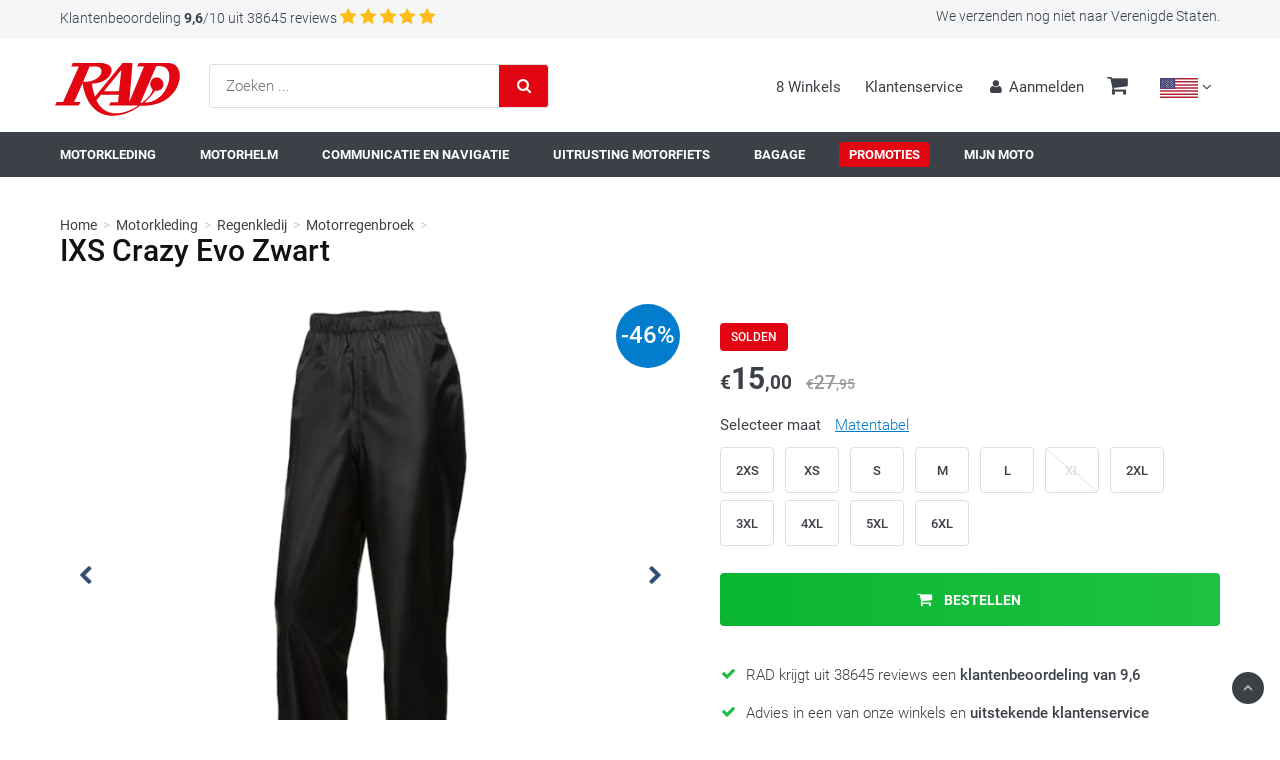

--- FILE ---
content_type: text/html; charset=utf-8
request_url: https://www.rad.eu/nl/c/p/46294-ixs-crazy-evo-zwart.htm
body_size: 45912
content:
<!doctype html>
<html lang="nl" class="radboot">
<head>
    <meta charset="utf-8">
    <meta http-equiv="X-UA-Compatible" content="IE=edge,chrome=1">
    <title>IXS Crazy Evo Zwart - Motorregenbroek | rad.eu/nl</title>
    <meta name="description" content="IXS Crazy Evo Zwart - Motorregenbroek | rad.eu/nl - Laagste Prijs Garantie &#x2713; Snelle levering &#x2713; Veilig betalen &#x2713; 30-dagen retourrecht &#x2713; Alle grote merken en nu vele promo&#x27;s!">
    <meta name="author" content="RAD">
    <meta name="google" content="notranslate">
    <meta name="google-site-verification" content="gNw5zHzXlr0eTs-E4xpepPEjbKlSoW_dm5nsyw42ZDc" />
    <meta name="google-site-verification" content="7WJSXIP_-aLBe8YM7vd475A179cpCvr28mmwg8wu-Go" />
    <meta property="og:title" content="IXS Crazy Evo Zwart" />
    <meta property="og:description" content="IXS Crazy Evo Zwart - Motorregenbroek | rad.eu/nl - Laagste Prijs Garantie &#x2713; Snelle levering &#x2713; Veilig betalen &#x2713; 30-dagen retourrecht &#x2713; Alle grote merken en nu vele promo&#x27;s!" />
    <meta property="og:type" content="product" />
    <meta property="og:url" content="https://www.rad.eu/nl/c/p/46294-ixs-crazy-evo-zwart.htm" />
    <meta property="og:site_name" content="RAD.eu" />
    <meta property="og:updated_time" content="639042739253646809" />
    <meta property="og:image" itemprop="image" content="https://imageflow.rad.eu/1/7O8RyiNzUPy60jZ4aqUXPl1R1/motorregenbroek-ixs-crazy-evo-zwart.jpg?width=600&amp;height=600&amp;bgcolor=ffffff&amp;quality=80&amp;scale=canvas" />
    <meta property="og:image:secure_url" itemprop="image" content="https://imageflow.rad.eu/1/7O8RyiNzUPy60jZ4aqUXPl1R1/motorregenbroek-ixs-crazy-evo-zwart.jpg?width=600&amp;height=600&amp;bgcolor=ffffff&amp;quality=80&amp;scale=canvas" />
        <meta property="og:image:width" content="600" />
        <meta property="og:image:height" content="600" />



    <meta name="viewport" content="width=device-width, initial-scale=1.0, minimum-scale=1.0, maximum-scale=5.0, minimal-ui">
    <meta name="HandheldFriendly" content="true">
    <meta http-equiv="cleartype" content="on">

    <link rel="preload" href="https://fonts.gstatic.com/s/roboto/v20/KFOlCnqEu92Fr1MmWUlfBBc4.woff2" as="font" type="font/woff2" crossorigin />
    <link rel="preload" href="/fonts/icons/icons.woff2" as="font" type="font/woff2" crossorigin />

        <link rel="preload" href="https://imageflow.rad.eu/1/7O8RyiNzUPy60jZ4aqUXPl1R1/motorregenbroek-ixs-crazy-evo-zwart.jpg?width=600&amp;height=600&amp;bgcolor=ffffff&amp;quality=80&amp;scale=canvas" as="image" />

    <link rel="dns-prefetch" href="//imageflow.rad.eu" />
    <link rel="dns-prefetch" href="//fonts.gstatic.com" />
    <link rel="dns-prefetch" href="//www.google-analytics.com">
    <link rel="dns-prefetch" href="//www.googletagmanager.com">
    <link rel="dns-prefetch" href="//stats.g.doubleclick.net">
    <link rel="dns-prefetch" href="//bat.bing.com" />
    <link rel="dns-prefetch" href="//connect.facebook.net" />

    <link rel="stylesheet" href="/css/cssbundle.css?v=G8eQg7ui0h9leJ8IGRefZfVneYs" />
    <script src="/js/lazysizes.min.js?v=zDoZs0WFaWr1t-JMJM0KQqVCB_Q" async=""></script>

        <link rel="canonical" href="https://www.rad.eu/nl/c/p/46294-ixs-crazy-evo-zwart.htm" />

        <link rel="alternate" href="https://www.rad.eu/nl/c/p/46294-ixs-crazy-evo-zwart.htm" hreflang="nl">
        <link rel="alternate" href="https://www.rad.eu/fr/c/p/46294-ixs-crazy-evo-noir.htm" hreflang="fr">
        <link rel="alternate" href="https://www.rad.eu/en/c/p/46294-ixs-crazy-evo-black.htm" hreflang="en">


    <link rel="apple-touch-icon" sizes="180x180" href="/img/favicon/apple-touch-icon.png?v=WGL9Y38m5x">
    <link rel="icon" type="image/png" sizes="32x32" href="/img/favicon/favicon-32x32.png?v=WGL9Y38m5x">
    <link rel="icon" type="image/png" sizes="16x16" href="/img/favicon/favicon-16x16.png?v=WGL9Y38m5x">
    <link rel="manifest" href="/img/favicon/site.webmanifest?v=WGL9Y38m5x">
    <link rel="mask-icon" href="/img/favicon/safari-pinned-tab.svg?v=WGL9Y38m5x" color="#ff0000">
    <link rel="shortcut icon" href="/img/favicon/favicon.ico?v=WGL9Y38m5x">
    <meta name="msapplication-TileColor" content="#ffffff">
    <meta name="msapplication-config" content="/img/favicon/browserconfig.xml?v=WGL9Y38m5x">
    <meta name="theme-color" content="#ffffff">

<script>
                        window.dataLayer = window.dataLayer || [];
                        dataLayer.push({"IsConfirmationPage":false,"IsRedirectAfterPaymentPage":false,"ProductId":"46294","IsProductPage":true,"IsCategoryPage":false,"ProductSegmentNL":"Generic","ProductSegmentFR":"Generic","ProductSegmentEN":"Generic","ProductIdsInCompare":"","Query":"","Language":"nl","IsCartPage":false,"IsHomePage":false,"IsProductComparePage":false,"HasCartAsReferrer":false,"ProductBrandFullDescriptionNL":"IXS Crazy Evo Zwart"});
                    </script><!-- Google Tag Manager -->
<script>(function(w,d,s,l,i){w[l]=w[l]||[];w[l].push({'gtm.start':
new Date().getTime(),event:'gtm.js'});var f=d.getElementsByTagName(s)[0],
j=d.createElement(s),dl=l!='dataLayer'?'&l='+l:'';j.async=true;j.src=
'https://www.googletagmanager.com/gtm.js?id='+i+dl+'&gtm_auth=YwMUITz759IaXFT_0MXvNQ&gtm_preview=env-2&gtm_cookies_win=x';f.parentNode.insertBefore(j,f);
})(window,document,'script','dataLayer','GTM-5R92ZJ8');</script>
<!-- End Google Tag Manager --><script
  async type='text/javascript'
  src='//static.klaviyo.com/onsite/js/klaviyo.js?company_id=UjjYCT'
></script>
<script>!function(){if(!window.klaviyo){window._klOnsite=window._klOnsite||[];try{window.klaviyo=new Proxy({},{get:function(n,i){return'push'===i?function(){var n;(n=window._klOnsite).push.apply(n,arguments)}:function(){for(var n=arguments.length,o=new Array(n),w=0;w<n;w++)o[w]=arguments[w];var t='function'==typeof o[o.length-1]?o.pop():void 0,e=new Promise((function(n){window._klOnsite.push([i].concat(o,[function(i){t&&t(i),n(i)}]))}));return e}}})}catch(n){window.klaviyo=window.klaviyo||[],window.klaviyo.push=function(){var n;(n=window._klOnsite).push.apply(n,arguments)}}}}();
</script>
</head>

<body data-page="home" class="">
    <!-- Google Tag Manager (noscript) -->
<noscript><iframe src="https://www.googletagmanager.com/ns.html?id=GTM-5R92ZJ8&gtm_auth=YwMUITz759IaXFT_0MXvNQ&gtm_preview=env-2&gtm_cookies_win=x"
height="0" width="0" style="display:none;visibility:hidden"></iframe></noscript>
<!-- End Google Tag Manager (noscript) -->
    
<header class="header" id="header">
    <div class="header_usp">
        <div class="center padh">
            <div class="left">
                <span>
                    <a href="https://www.kiyoh.com/reviews/1076323/rad_eu?lang=nl&amp;filterRating=0&amp;filterLocale=nl&amp;filterDateScoreOrder=DATE_DESC&amp;pageNumber=0" target="_blank" title="" rel="noopener"><em class="hide_mobile">Klantenbeoordeling</em> <strong>9,6</strong>/10 uit 38645 reviews</a>


                            <i class="icon star kiyohStar"></i>
                            <i class="icon star kiyohStar"></i>
                            <i class="icon star kiyohStar"></i>
                            <i class="icon star kiyohStar"></i>
                            <i class="icon star kiyohStar"></i>
                </span>
            </div>
            <div class="right">
                    <span class="bp2_hide">We verzenden nog niet naar Verenigde Staten.</span>



            </div>
        </div>
    </div>

    <div class="header_actions">
        <div class="center">

            <div class="left padh padv_half">
                <a class="logo" href="https://www.rad.eu/nl"><img data-src="/img/rad.svg" class="lazyload" alt="RAD" height="133" width="314" /></a>
                <form class="form_search relative" method="get" action="https://www.rad.eu/nl/browse/search">
    <div class="input_text_icon">
        <input type="text" name="searchPhrase" id="suggested_search" data-request_url="/nl/browse/searchsuggestions" placeholder="Zoeken ...">
        <button aria-label="Zoeken"><i class="search icon"></i></button>
    </div>
    <div id="nav_search_suggestions" class="search_suggestions">
    </div>
</form>
            </div>

            <div class="right">
                <div class="group bp1_hide">
                    <a href="https://www.rad.eu/nl/shop" class="be_lead" title="">8 Winkels</a>
                </div>
                <div class="group bp1_hide">
                    <a href="https://www.rad.eu/nl/klanten-service" class="be_lead" title="">Klantenservice</a>
                </div>
                <div class="group">
                        <a href="https://www.rad.eu/nl/account/login" class="be_lead login" title="" aria-label="Aanmelden"><i class="user icon"></i><em class="hide_mobile">Aanmelden</em></a>
                </div><div class="group">
                    <a href="https://www.rad.eu/nl/shoppingcart" class="be_lead lead_cart" title="" aria-label="Winkelwagentje">
                        <i class="large cart icon"></i>
                    </a>
                </div><div class="group select_language" title="">
<form action="/nl/home/changecountry" class="changeCountryForm" method="post"><input id="inputTargetCountry" name="inputTargetCountry" type="hidden" value="" /><input name="__RequestVerificationToken" type="hidden" value="CfDJ8IMVWB6TaMpKsW7OB_ULDSo6mJRoAHd2HI9Ufp2IOZqBdwT8sN_mRTB-IfeVK3srHnm8Qkwg_AlQH7pxs96fzuVx61ZhEDc1RrH5TNqS0nZcm9_5vJuf91BKOY5QtwSzmyU5UexLV8tkF_2lRiTm2Jk" /></form>                    <script>
                        function ChangeCountry(event) {
                            var target = $(event.target);
                            var form = $("form.changeCountryForm");
                            var targetCountryId = target.data("targetcountry");
                            // event.preventDefault();

                            var input = $("input#inputTargetCountry");
                            input.val(targetCountryId);
                            form.submit();
                            return false;
                        };
                    </script>
                    <form class="changeUrl" method="post" action="https://www.rad.eu/nl/home/changeurl">
                        <input type="hidden" id="inputTargetUrl" target="">
                    </form>
                    <div class="ui dropdown be_lead" title="">
                        <div class="currentcountry" data-countries="[{&quot;c&quot;:&quot;AF&quot;,&quot;d&quot;:&quot;Afghanistan&quot;},{&quot;c&quot;:&quot;AX&quot;,&quot;d&quot;:&quot;&#xC5;land&quot;},{&quot;c&quot;:&quot;AL&quot;,&quot;d&quot;:&quot;Albani&#xEB;&quot;},{&quot;c&quot;:&quot;DZ&quot;,&quot;d&quot;:&quot;Algerije&quot;},{&quot;c&quot;:&quot;AS&quot;,&quot;d&quot;:&quot;Amerikaans-Samoa&quot;},{&quot;c&quot;:&quot;VI&quot;,&quot;d&quot;:&quot;Amerikaanse Maagdeneilanden&quot;},{&quot;c&quot;:&quot;AD&quot;,&quot;d&quot;:&quot;Andorra&quot;},{&quot;c&quot;:&quot;AO&quot;,&quot;d&quot;:&quot;Angola&quot;},{&quot;c&quot;:&quot;AI&quot;,&quot;d&quot;:&quot;Anguilla&quot;},{&quot;c&quot;:&quot;AQ&quot;,&quot;d&quot;:&quot;Antarctica&quot;},{&quot;c&quot;:&quot;AG&quot;,&quot;d&quot;:&quot;Antigua en Barbuda&quot;},{&quot;c&quot;:&quot;AR&quot;,&quot;d&quot;:&quot;Argentini&#xEB;&quot;},{&quot;c&quot;:&quot;AM&quot;,&quot;d&quot;:&quot;Armeni&#xEB;&quot;},{&quot;c&quot;:&quot;AW&quot;,&quot;d&quot;:&quot;Aruba&quot;},{&quot;c&quot;:&quot;AU&quot;,&quot;d&quot;:&quot;Australi&#xEB;&quot;},{&quot;c&quot;:&quot;AZ&quot;,&quot;d&quot;:&quot;Azerbeidzjan&quot;},{&quot;c&quot;:&quot;BS&quot;,&quot;d&quot;:&quot;Bahama&#x27;s&quot;},{&quot;c&quot;:&quot;BH&quot;,&quot;d&quot;:&quot;Bahrein&quot;},{&quot;c&quot;:&quot;BD&quot;,&quot;d&quot;:&quot;Bangladesh&quot;},{&quot;c&quot;:&quot;BB&quot;,&quot;d&quot;:&quot;Barbados&quot;},{&quot;c&quot;:&quot;BE&quot;,&quot;d&quot;:&quot;Belgi&#xEB;&quot;},{&quot;c&quot;:&quot;BZ&quot;,&quot;d&quot;:&quot;Belize&quot;},{&quot;c&quot;:&quot;BJ&quot;,&quot;d&quot;:&quot;Benin&quot;},{&quot;c&quot;:&quot;BM&quot;,&quot;d&quot;:&quot;Bermuda&quot;},{&quot;c&quot;:&quot;BT&quot;,&quot;d&quot;:&quot;Bhutan&quot;},{&quot;c&quot;:&quot;BO&quot;,&quot;d&quot;:&quot;Bolivia&quot;},{&quot;c&quot;:&quot;BA&quot;,&quot;d&quot;:&quot;Bosni&#xEB; en Herzegovina&quot;},{&quot;c&quot;:&quot;BW&quot;,&quot;d&quot;:&quot;Botswana&quot;},{&quot;c&quot;:&quot;BV&quot;,&quot;d&quot;:&quot;Bouvet&quot;},{&quot;c&quot;:&quot;BR&quot;,&quot;d&quot;:&quot;Brazili&#xEB;&quot;},{&quot;c&quot;:&quot;IO&quot;,&quot;d&quot;:&quot;Brits Indische Oceaanterritorium&quot;},{&quot;c&quot;:&quot;VG&quot;,&quot;d&quot;:&quot;Britse Maagdeneilanden&quot;},{&quot;c&quot;:&quot;BN&quot;,&quot;d&quot;:&quot;Brunei&quot;},{&quot;c&quot;:&quot;BG&quot;,&quot;d&quot;:&quot;Bulgarije&quot;},{&quot;c&quot;:&quot;BF&quot;,&quot;d&quot;:&quot;Burkina Faso&quot;},{&quot;c&quot;:&quot;BI&quot;,&quot;d&quot;:&quot;Burundi&quot;},{&quot;c&quot;:&quot;KH&quot;,&quot;d&quot;:&quot;Cambodja&quot;},{&quot;c&quot;:&quot;CA&quot;,&quot;d&quot;:&quot;Canada&quot;},{&quot;c&quot;:&quot;BQ&quot;,&quot;d&quot;:&quot;Caribisch Nederland&quot;},{&quot;c&quot;:&quot;CF&quot;,&quot;d&quot;:&quot;Centraal-Afrikaanse Republiek&quot;},{&quot;c&quot;:&quot;CL&quot;,&quot;d&quot;:&quot;Chili&quot;},{&quot;c&quot;:&quot;CN&quot;,&quot;d&quot;:&quot;China&quot;},{&quot;c&quot;:&quot;CX&quot;,&quot;d&quot;:&quot;Christmaseiland&quot;},{&quot;c&quot;:&quot;CC&quot;,&quot;d&quot;:&quot;Cocoseilanden&quot;},{&quot;c&quot;:&quot;CO&quot;,&quot;d&quot;:&quot;Colombia&quot;},{&quot;c&quot;:&quot;KM&quot;,&quot;d&quot;:&quot;Comoren&quot;},{&quot;c&quot;:&quot;CG&quot;,&quot;d&quot;:&quot;Congo-Brazzaville&quot;},{&quot;c&quot;:&quot;CD&quot;,&quot;d&quot;:&quot;Congo-Kinshasa&quot;},{&quot;c&quot;:&quot;CK&quot;,&quot;d&quot;:&quot;Cookeilanden&quot;},{&quot;c&quot;:&quot;CR&quot;,&quot;d&quot;:&quot;Costa Rica&quot;},{&quot;c&quot;:&quot;CU&quot;,&quot;d&quot;:&quot;Cuba&quot;},{&quot;c&quot;:&quot;CW&quot;,&quot;d&quot;:&quot;Cura&#xE7;ao&quot;},{&quot;c&quot;:&quot;CY&quot;,&quot;d&quot;:&quot;Cyprus&quot;},{&quot;c&quot;:&quot;DK&quot;,&quot;d&quot;:&quot;Denemarken&quot;},{&quot;c&quot;:&quot;DJ&quot;,&quot;d&quot;:&quot;Djibouti&quot;},{&quot;c&quot;:&quot;DM&quot;,&quot;d&quot;:&quot;Dominica&quot;},{&quot;c&quot;:&quot;DO&quot;,&quot;d&quot;:&quot;Dominicaanse Republiek&quot;},{&quot;c&quot;:&quot;DE&quot;,&quot;d&quot;:&quot;Duitsland&quot;},{&quot;c&quot;:&quot;EC&quot;,&quot;d&quot;:&quot;Ecuador&quot;},{&quot;c&quot;:&quot;EG&quot;,&quot;d&quot;:&quot;Egypte&quot;},{&quot;c&quot;:&quot;SV&quot;,&quot;d&quot;:&quot;El Salvador&quot;},{&quot;c&quot;:&quot;GQ&quot;,&quot;d&quot;:&quot;Equatoriaal-Guinea&quot;},{&quot;c&quot;:&quot;ER&quot;,&quot;d&quot;:&quot;Eritrea&quot;},{&quot;c&quot;:&quot;EE&quot;,&quot;d&quot;:&quot;Estland&quot;},{&quot;c&quot;:&quot;ET&quot;,&quot;d&quot;:&quot;Ethiopi&#xEB;&quot;},{&quot;c&quot;:&quot;FO&quot;,&quot;d&quot;:&quot;Faer&#xF6;er&quot;},{&quot;c&quot;:&quot;FK&quot;,&quot;d&quot;:&quot;Falklandeilanden&quot;},{&quot;c&quot;:&quot;FJ&quot;,&quot;d&quot;:&quot;Fiji&quot;},{&quot;c&quot;:&quot;PH&quot;,&quot;d&quot;:&quot;Filipijnen&quot;},{&quot;c&quot;:&quot;FI&quot;,&quot;d&quot;:&quot;Finland&quot;},{&quot;c&quot;:&quot;FR&quot;,&quot;d&quot;:&quot;Frankrijk&quot;},{&quot;c&quot;:&quot;GF&quot;,&quot;d&quot;:&quot;Frans-Guyana&quot;},{&quot;c&quot;:&quot;PF&quot;,&quot;d&quot;:&quot;Frans-Polynesi&#xEB;&quot;},{&quot;c&quot;:&quot;TF&quot;,&quot;d&quot;:&quot;Franse Zuidelijke Gebieden&quot;},{&quot;c&quot;:&quot;GA&quot;,&quot;d&quot;:&quot;Gabon&quot;},{&quot;c&quot;:&quot;GM&quot;,&quot;d&quot;:&quot;Gambia&quot;},{&quot;c&quot;:&quot;GE&quot;,&quot;d&quot;:&quot;Georgi&#xEB;&quot;},{&quot;c&quot;:&quot;GH&quot;,&quot;d&quot;:&quot;Ghana&quot;},{&quot;c&quot;:&quot;GI&quot;,&quot;d&quot;:&quot;Gibraltar&quot;},{&quot;c&quot;:&quot;GD&quot;,&quot;d&quot;:&quot;Grenada&quot;},{&quot;c&quot;:&quot;GR&quot;,&quot;d&quot;:&quot;Griekenland&quot;},{&quot;c&quot;:&quot;GL&quot;,&quot;d&quot;:&quot;Groenland&quot;},{&quot;c&quot;:&quot;GP&quot;,&quot;d&quot;:&quot;Guadeloupe&quot;},{&quot;c&quot;:&quot;GU&quot;,&quot;d&quot;:&quot;Guam&quot;},{&quot;c&quot;:&quot;GT&quot;,&quot;d&quot;:&quot;Guatemala&quot;},{&quot;c&quot;:&quot;GG&quot;,&quot;d&quot;:&quot;Guernsey&quot;},{&quot;c&quot;:&quot;GN&quot;,&quot;d&quot;:&quot;Guinee&quot;},{&quot;c&quot;:&quot;GW&quot;,&quot;d&quot;:&quot;Guinee-Bissau&quot;},{&quot;c&quot;:&quot;GY&quot;,&quot;d&quot;:&quot;Guyana&quot;},{&quot;c&quot;:&quot;HT&quot;,&quot;d&quot;:&quot;Ha&#xEF;ti&quot;},{&quot;c&quot;:&quot;HM&quot;,&quot;d&quot;:&quot;Heard en McDonaldeilanden&quot;},{&quot;c&quot;:&quot;HN&quot;,&quot;d&quot;:&quot;Honduras&quot;},{&quot;c&quot;:&quot;HU&quot;,&quot;d&quot;:&quot;Hongarije&quot;},{&quot;c&quot;:&quot;HK&quot;,&quot;d&quot;:&quot;Hongkong&quot;},{&quot;c&quot;:&quot;IE&quot;,&quot;d&quot;:&quot;Ierland&quot;},{&quot;c&quot;:&quot;IS&quot;,&quot;d&quot;:&quot;IJsland&quot;},{&quot;c&quot;:&quot;IN&quot;,&quot;d&quot;:&quot;India&quot;},{&quot;c&quot;:&quot;ID&quot;,&quot;d&quot;:&quot;Indonesi&#xEB;&quot;},{&quot;c&quot;:&quot;IQ&quot;,&quot;d&quot;:&quot;Irak&quot;},{&quot;c&quot;:&quot;IR&quot;,&quot;d&quot;:&quot;Iran&quot;},{&quot;c&quot;:&quot;IL&quot;,&quot;d&quot;:&quot;Isra&#xEB;l&quot;},{&quot;c&quot;:&quot;IT&quot;,&quot;d&quot;:&quot;Itali&#xEB;&quot;},{&quot;c&quot;:&quot;CI&quot;,&quot;d&quot;:&quot;Ivoorkust&quot;},{&quot;c&quot;:&quot;JM&quot;,&quot;d&quot;:&quot;Jamaica&quot;},{&quot;c&quot;:&quot;JP&quot;,&quot;d&quot;:&quot;Japan&quot;},{&quot;c&quot;:&quot;YE&quot;,&quot;d&quot;:&quot;Jemen&quot;},{&quot;c&quot;:&quot;JE&quot;,&quot;d&quot;:&quot;Jersey&quot;},{&quot;c&quot;:&quot;JO&quot;,&quot;d&quot;:&quot;Jordani&#xEB;&quot;},{&quot;c&quot;:&quot;KY&quot;,&quot;d&quot;:&quot;Kaaimaneilanden&quot;},{&quot;c&quot;:&quot;CV&quot;,&quot;d&quot;:&quot;Kaapverdi&#xEB;&quot;},{&quot;c&quot;:&quot;CM&quot;,&quot;d&quot;:&quot;Kameroen&quot;},{&quot;c&quot;:&quot;KZ&quot;,&quot;d&quot;:&quot;Kazachstan&quot;},{&quot;c&quot;:&quot;KE&quot;,&quot;d&quot;:&quot;Kenia&quot;},{&quot;c&quot;:&quot;KG&quot;,&quot;d&quot;:&quot;Kirgizi&#xEB;&quot;},{&quot;c&quot;:&quot;KI&quot;,&quot;d&quot;:&quot;Kiribati&quot;},{&quot;c&quot;:&quot;UM&quot;,&quot;d&quot;:&quot;Kleine afgelegen eilanden van de Verenigde Staten&quot;},{&quot;c&quot;:&quot;KW&quot;,&quot;d&quot;:&quot;Koeweit&quot;},{&quot;c&quot;:&quot;HR&quot;,&quot;d&quot;:&quot;Kroati&#xEB;&quot;},{&quot;c&quot;:&quot;LA&quot;,&quot;d&quot;:&quot;Laos&quot;},{&quot;c&quot;:&quot;LS&quot;,&quot;d&quot;:&quot;Lesotho&quot;},{&quot;c&quot;:&quot;LV&quot;,&quot;d&quot;:&quot;Letland&quot;},{&quot;c&quot;:&quot;LB&quot;,&quot;d&quot;:&quot;Libanon&quot;},{&quot;c&quot;:&quot;LR&quot;,&quot;d&quot;:&quot;Liberia&quot;},{&quot;c&quot;:&quot;LY&quot;,&quot;d&quot;:&quot;Libi&#xEB;&quot;},{&quot;c&quot;:&quot;LI&quot;,&quot;d&quot;:&quot;Liechtenstein&quot;},{&quot;c&quot;:&quot;LT&quot;,&quot;d&quot;:&quot;Litouwen&quot;},{&quot;c&quot;:&quot;LU&quot;,&quot;d&quot;:&quot;Luxemburg&quot;},{&quot;c&quot;:&quot;MO&quot;,&quot;d&quot;:&quot;Macau&quot;},{&quot;c&quot;:&quot;MG&quot;,&quot;d&quot;:&quot;Madagaskar&quot;},{&quot;c&quot;:&quot;MW&quot;,&quot;d&quot;:&quot;Malawi&quot;},{&quot;c&quot;:&quot;MV&quot;,&quot;d&quot;:&quot;Maldiven&quot;},{&quot;c&quot;:&quot;MY&quot;,&quot;d&quot;:&quot;Maleisi&#xEB;&quot;},{&quot;c&quot;:&quot;ML&quot;,&quot;d&quot;:&quot;Mali&quot;},{&quot;c&quot;:&quot;MT&quot;,&quot;d&quot;:&quot;Malta&quot;},{&quot;c&quot;:&quot;IM&quot;,&quot;d&quot;:&quot;Man&quot;},{&quot;c&quot;:&quot;MA&quot;,&quot;d&quot;:&quot;Marokko&quot;},{&quot;c&quot;:&quot;MH&quot;,&quot;d&quot;:&quot;Marshalleilanden&quot;},{&quot;c&quot;:&quot;MQ&quot;,&quot;d&quot;:&quot;Martinique&quot;},{&quot;c&quot;:&quot;MR&quot;,&quot;d&quot;:&quot;Mauritani&#xEB;&quot;},{&quot;c&quot;:&quot;MU&quot;,&quot;d&quot;:&quot;Mauritius&quot;},{&quot;c&quot;:&quot;YT&quot;,&quot;d&quot;:&quot;Mayotte&quot;},{&quot;c&quot;:&quot;MX&quot;,&quot;d&quot;:&quot;Mexico&quot;},{&quot;c&quot;:&quot;FM&quot;,&quot;d&quot;:&quot;Micronesia&quot;},{&quot;c&quot;:&quot;MD&quot;,&quot;d&quot;:&quot;Moldavi&#xEB;&quot;},{&quot;c&quot;:&quot;MC&quot;,&quot;d&quot;:&quot;Monaco&quot;},{&quot;c&quot;:&quot;MN&quot;,&quot;d&quot;:&quot;Mongoli&#xEB;&quot;},{&quot;c&quot;:&quot;ME&quot;,&quot;d&quot;:&quot;Montenegro&quot;},{&quot;c&quot;:&quot;MS&quot;,&quot;d&quot;:&quot;Montserrat&quot;},{&quot;c&quot;:&quot;MZ&quot;,&quot;d&quot;:&quot;Mozambique&quot;},{&quot;c&quot;:&quot;MM&quot;,&quot;d&quot;:&quot;Myanmar&quot;},{&quot;c&quot;:&quot;NA&quot;,&quot;d&quot;:&quot;Namibi&#xEB;&quot;},{&quot;c&quot;:&quot;NR&quot;,&quot;d&quot;:&quot;Nauru&quot;},{&quot;c&quot;:&quot;NL&quot;,&quot;d&quot;:&quot;Nederland&quot;},{&quot;c&quot;:&quot;NP&quot;,&quot;d&quot;:&quot;Nepal&quot;},{&quot;c&quot;:&quot;NI&quot;,&quot;d&quot;:&quot;Nicaragua&quot;},{&quot;c&quot;:&quot;NC&quot;,&quot;d&quot;:&quot;Nieuw-Caledoni&#xEB;&quot;},{&quot;c&quot;:&quot;NZ&quot;,&quot;d&quot;:&quot;Nieuw-Zeeland&quot;},{&quot;c&quot;:&quot;NE&quot;,&quot;d&quot;:&quot;Niger&quot;},{&quot;c&quot;:&quot;NG&quot;,&quot;d&quot;:&quot;Nigeria&quot;},{&quot;c&quot;:&quot;NU&quot;,&quot;d&quot;:&quot;Niue&quot;},{&quot;c&quot;:&quot;KP&quot;,&quot;d&quot;:&quot;Noord-Korea&quot;},{&quot;c&quot;:&quot;MK&quot;,&quot;d&quot;:&quot;Noord-Macedoni&#xEB;&quot;},{&quot;c&quot;:&quot;MP&quot;,&quot;d&quot;:&quot;Noordelijke Marianen&quot;},{&quot;c&quot;:&quot;NO&quot;,&quot;d&quot;:&quot;Noorwegen&quot;},{&quot;c&quot;:&quot;NF&quot;,&quot;d&quot;:&quot;Norfolk&quot;},{&quot;c&quot;:&quot;UG&quot;,&quot;d&quot;:&quot;Oeganda&quot;},{&quot;c&quot;:&quot;UA&quot;,&quot;d&quot;:&quot;Oekra&#xEF;ne&quot;},{&quot;c&quot;:&quot;UZ&quot;,&quot;d&quot;:&quot;Oezbekistan&quot;},{&quot;c&quot;:&quot;OM&quot;,&quot;d&quot;:&quot;Oman&quot;},{&quot;c&quot;:&quot;TL&quot;,&quot;d&quot;:&quot;Oost-Timor&quot;},{&quot;c&quot;:&quot;AT&quot;,&quot;d&quot;:&quot;Oostenrijk&quot;},{&quot;c&quot;:&quot;PK&quot;,&quot;d&quot;:&quot;Pakistan&quot;},{&quot;c&quot;:&quot;PW&quot;,&quot;d&quot;:&quot;Palau&quot;},{&quot;c&quot;:&quot;PS&quot;,&quot;d&quot;:&quot;Palestina&quot;},{&quot;c&quot;:&quot;PA&quot;,&quot;d&quot;:&quot;Panama&quot;},{&quot;c&quot;:&quot;PG&quot;,&quot;d&quot;:&quot;Papoea-Nieuw-Guinea&quot;},{&quot;c&quot;:&quot;PY&quot;,&quot;d&quot;:&quot;Paraguay&quot;},{&quot;c&quot;:&quot;PE&quot;,&quot;d&quot;:&quot;Peru&quot;},{&quot;c&quot;:&quot;PN&quot;,&quot;d&quot;:&quot;Pitcairneilanden&quot;},{&quot;c&quot;:&quot;PL&quot;,&quot;d&quot;:&quot;Polen&quot;},{&quot;c&quot;:&quot;PT&quot;,&quot;d&quot;:&quot;Portugal&quot;},{&quot;c&quot;:&quot;PR&quot;,&quot;d&quot;:&quot;Puerto Rico&quot;},{&quot;c&quot;:&quot;QA&quot;,&quot;d&quot;:&quot;Qatar&quot;},{&quot;c&quot;:&quot;RE&quot;,&quot;d&quot;:&quot;R&#xE9;union&quot;},{&quot;c&quot;:&quot;RO&quot;,&quot;d&quot;:&quot;Roemeni&#xEB;&quot;},{&quot;c&quot;:&quot;RU&quot;,&quot;d&quot;:&quot;Rusland&quot;},{&quot;c&quot;:&quot;RW&quot;,&quot;d&quot;:&quot;Rwanda&quot;},{&quot;c&quot;:&quot;KN&quot;,&quot;d&quot;:&quot;Saint Kitts en Nevis&quot;},{&quot;c&quot;:&quot;LC&quot;,&quot;d&quot;:&quot;Saint Lucia&quot;},{&quot;c&quot;:&quot;VC&quot;,&quot;d&quot;:&quot;Saint Vincent en de Grenadines&quot;},{&quot;c&quot;:&quot;BL&quot;,&quot;d&quot;:&quot;Saint-Barth&#xE9;lemy&quot;},{&quot;c&quot;:&quot;PM&quot;,&quot;d&quot;:&quot;Saint-Pierre en Miquelon&quot;},{&quot;c&quot;:&quot;SB&quot;,&quot;d&quot;:&quot;Salomonseilanden&quot;},{&quot;c&quot;:&quot;WS&quot;,&quot;d&quot;:&quot;Samoa&quot;},{&quot;c&quot;:&quot;SM&quot;,&quot;d&quot;:&quot;San Marino&quot;},{&quot;c&quot;:&quot;ST&quot;,&quot;d&quot;:&quot;Sao Tom&#xE9; en Principe&quot;},{&quot;c&quot;:&quot;SA&quot;,&quot;d&quot;:&quot;Saoedi-Arabi&#xEB;&quot;},{&quot;c&quot;:&quot;SN&quot;,&quot;d&quot;:&quot;Senegal&quot;},{&quot;c&quot;:&quot;RS&quot;,&quot;d&quot;:&quot;Servi&#xEB;&quot;},{&quot;c&quot;:&quot;SC&quot;,&quot;d&quot;:&quot;Seychellen&quot;},{&quot;c&quot;:&quot;SL&quot;,&quot;d&quot;:&quot;Sierra Leone&quot;},{&quot;c&quot;:&quot;SG&quot;,&quot;d&quot;:&quot;Singapore&quot;},{&quot;c&quot;:&quot;SX&quot;,&quot;d&quot;:&quot;Sint Maarten&quot;},{&quot;c&quot;:&quot;SH&quot;,&quot;d&quot;:&quot;Sint-Helena, Ascension en Tristan da Cunha&quot;},{&quot;c&quot;:&quot;MF&quot;,&quot;d&quot;:&quot;Sint-Maarten&quot;},{&quot;c&quot;:&quot;SI&quot;,&quot;d&quot;:&quot;Sloveni&#xEB;&quot;},{&quot;c&quot;:&quot;SK&quot;,&quot;d&quot;:&quot;Slowakije&quot;},{&quot;c&quot;:&quot;SD&quot;,&quot;d&quot;:&quot;Soedan&quot;},{&quot;c&quot;:&quot;SO&quot;,&quot;d&quot;:&quot;Somali&#xEB;&quot;},{&quot;c&quot;:&quot;ES&quot;,&quot;d&quot;:&quot;Spanje&quot;},{&quot;c&quot;:&quot;SJ&quot;,&quot;d&quot;:&quot;Spitsbergen en Jan Mayen&quot;},{&quot;c&quot;:&quot;LK&quot;,&quot;d&quot;:&quot;Sri Lanka&quot;},{&quot;c&quot;:&quot;SR&quot;,&quot;d&quot;:&quot;Suriname&quot;},{&quot;c&quot;:&quot;SZ&quot;,&quot;d&quot;:&quot;Swaziland&quot;},{&quot;c&quot;:&quot;SY&quot;,&quot;d&quot;:&quot;Syri&#xEB;&quot;},{&quot;c&quot;:&quot;TJ&quot;,&quot;d&quot;:&quot;Tadzjikistan&quot;},{&quot;c&quot;:&quot;TW&quot;,&quot;d&quot;:&quot;Taiwan&quot;},{&quot;c&quot;:&quot;TZ&quot;,&quot;d&quot;:&quot;Tanzania&quot;},{&quot;c&quot;:&quot;TH&quot;,&quot;d&quot;:&quot;Thailand&quot;},{&quot;c&quot;:&quot;TG&quot;,&quot;d&quot;:&quot;Togo&quot;},{&quot;c&quot;:&quot;TK&quot;,&quot;d&quot;:&quot;Tokelau&quot;},{&quot;c&quot;:&quot;TO&quot;,&quot;d&quot;:&quot;Tonga&quot;},{&quot;c&quot;:&quot;TT&quot;,&quot;d&quot;:&quot;Trinidad en Tobago&quot;},{&quot;c&quot;:&quot;TD&quot;,&quot;d&quot;:&quot;Tsjaad&quot;},{&quot;c&quot;:&quot;CZ&quot;,&quot;d&quot;:&quot;Tsjechi&#xEB;&quot;},{&quot;c&quot;:&quot;TN&quot;,&quot;d&quot;:&quot;Tunesi&#xEB;&quot;},{&quot;c&quot;:&quot;TR&quot;,&quot;d&quot;:&quot;Turkije&quot;},{&quot;c&quot;:&quot;TM&quot;,&quot;d&quot;:&quot;Turkmenistan&quot;},{&quot;c&quot;:&quot;TC&quot;,&quot;d&quot;:&quot;Turks- en Caicoseilanden&quot;},{&quot;c&quot;:&quot;TV&quot;,&quot;d&quot;:&quot;Tuvalu&quot;},{&quot;c&quot;:&quot;UY&quot;,&quot;d&quot;:&quot;Uruguay&quot;},{&quot;c&quot;:&quot;VU&quot;,&quot;d&quot;:&quot;Vanuatu&quot;},{&quot;c&quot;:&quot;VA&quot;,&quot;d&quot;:&quot;Vaticaanstad&quot;},{&quot;c&quot;:&quot;VE&quot;,&quot;d&quot;:&quot;Venezuela&quot;},{&quot;c&quot;:&quot;GB&quot;,&quot;d&quot;:&quot;Verenigd Koninkrijk&quot;},{&quot;c&quot;:&quot;AE&quot;,&quot;d&quot;:&quot;Verenigde Arabische Emiraten&quot;},{&quot;c&quot;:&quot;US&quot;,&quot;d&quot;:&quot;Verenigde Staten&quot;},{&quot;c&quot;:&quot;VN&quot;,&quot;d&quot;:&quot;Vietnam&quot;},{&quot;c&quot;:&quot;WF&quot;,&quot;d&quot;:&quot;Wallis en Futuna&quot;},{&quot;c&quot;:&quot;EH&quot;,&quot;d&quot;:&quot;Westelijke Sahara/SADR&quot;},{&quot;c&quot;:&quot;BY&quot;,&quot;d&quot;:&quot;Wit-Rusland&quot;},{&quot;c&quot;:&quot;ZM&quot;,&quot;d&quot;:&quot;Zambia&quot;},{&quot;c&quot;:&quot;ZW&quot;,&quot;d&quot;:&quot;Zimbabwe&quot;},{&quot;c&quot;:&quot;ZA&quot;,&quot;d&quot;:&quot;Zuid-Afrika&quot;},{&quot;c&quot;:&quot;GS&quot;,&quot;d&quot;:&quot;Zuid-Georgia en de Zuidelijke Sandwicheilanden&quot;},{&quot;c&quot;:&quot;KR&quot;,&quot;d&quot;:&quot;Zuid-Korea&quot;},{&quot;c&quot;:&quot;SS&quot;,&quot;d&quot;:&quot;Zuid-Soedan&quot;},{&quot;c&quot;:&quot;SE&quot;,&quot;d&quot;:&quot;Zweden&quot;},{&quot;c&quot;:&quot;CH&quot;,&quot;d&quot;:&quot;Zwitserland&quot;}]" onclick="ShowCountries()"><img src=/img/countryflags/US.png alt="Selecteer land en taal" height="1" width="2" /><i class="angle down icon"></i></div>
                        <div id="countryLangMenu" class="menu">
                            <table class="item">
                                <tr>
                                    <th colspan="2">Jouw locatie</th>
                                    <th colspan="2">Taal</th>
                                </tr>
                                    <tr>
                                        <td class="allCountriesWithDelivery">
                                            <span class="flagImageHeaderMenu bg-be" role="button" data-targetcountry="BE" onclick="ChangeCountry(event)"></span>
                                        </td>
                                        <td class="allCountriesWithDelivery">
                                            <span role="button" data-targetcountry="BE" onclick="ChangeCountry(event)">
                                                Belgi&#xEB;
                                            </span>
                                        </td>
                                                <td class="hide_mobile"><a href="https://www.rad.eu/nl/c/p/46294-ixs-crazy-evo-zwart.htm">Nederlands</a></td>
                                                <td class="show_mobile"><a href="https://www.rad.eu/nl/c/p/46294-ixs-crazy-evo-zwart.htm">NL</a></td>
                                                <td><a href="https://www.rad.eu/nl/c/p/46294-ixs-crazy-evo-zwart.htm"><span class="flagImageHeaderMenu bg-nl"></span></a></td>
                                    </tr>
                                    <tr>
                                        <td class="allCountriesWithDelivery">
                                            <span class="flagImageHeaderMenu bg-de" role="button" data-targetcountry="DE" onclick="ChangeCountry(event)"></span>
                                        </td>
                                        <td class="allCountriesWithDelivery">
                                            <span role="button" data-targetcountry="DE" onclick="ChangeCountry(event)">
                                                Duitsland
                                            </span>
                                        </td>
                                                <td class="hide_mobile"><a href="https://www.rad.eu/fr/c/p/46294-ixs-crazy-evo-noir.htm">Français</a></td>
                                                <td class="show_mobile"><a href="https://www.rad.eu/fr/c/p/46294-ixs-crazy-evo-noir.htm">FR</a></td>
                                                <td><a href="https://www.rad.eu/fr/c/p/46294-ixs-crazy-evo-noir.htm"><span class="flagImageHeaderMenu bg-fr"></span></a></td>
                                    </tr>
                                    <tr>
                                        <td class="allCountriesWithDelivery">
                                            <span class="flagImageHeaderMenu bg-ee" role="button" data-targetcountry="EE" onclick="ChangeCountry(event)"></span>
                                        </td>
                                        <td class="allCountriesWithDelivery">
                                            <span role="button" data-targetcountry="EE" onclick="ChangeCountry(event)">
                                                Estland
                                            </span>
                                        </td>
                                                <td class="hide_mobile"><a href="https://www.rad.eu/en/c/p/46294-ixs-crazy-evo-black.htm">English</a></td>
                                                <td class="show_mobile"><a href="https://www.rad.eu/en/c/p/46294-ixs-crazy-evo-black.htm">EN</a></td>
                                                <td><a href="https://www.rad.eu/en/c/p/46294-ixs-crazy-evo-black.htm"><span class="flagImageHeaderMenu bg-gb"></span></a></td>
                                    </tr>
                                    <tr>
                                        <td class="allCountriesWithDelivery">
                                            <span class="flagImageHeaderMenu bg-fi" role="button" data-targetcountry="FI" onclick="ChangeCountry(event)"></span>
                                        </td>
                                        <td class="allCountriesWithDelivery">
                                            <span role="button" data-targetcountry="FI" onclick="ChangeCountry(event)">
                                                Finland
                                            </span>
                                        </td>
                                                <td></td>
                                                <td></td>
                                    </tr>
                                    <tr>
                                        <td class="allCountriesWithDelivery">
                                            <span class="flagImageHeaderMenu bg-fr" role="button" data-targetcountry="FR" onclick="ChangeCountry(event)"></span>
                                        </td>
                                        <td class="allCountriesWithDelivery">
                                            <span role="button" data-targetcountry="FR" onclick="ChangeCountry(event)">
                                                Frankrijk
                                            </span>
                                        </td>
                                                <td></td>
                                                <td></td>
                                    </tr>
                                    <tr>
                                        <td class="allCountriesWithDelivery">
                                            <span class="flagImageHeaderMenu bg-ie" role="button" data-targetcountry="IE" onclick="ChangeCountry(event)"></span>
                                        </td>
                                        <td class="allCountriesWithDelivery">
                                            <span role="button" data-targetcountry="IE" onclick="ChangeCountry(event)">
                                                Ierland
                                            </span>
                                        </td>
                                                <td></td>
                                                <td></td>
                                    </tr>
                                    <tr>
                                        <td class="allCountriesWithDelivery">
                                            <span class="flagImageHeaderMenu bg-it" role="button" data-targetcountry="IT" onclick="ChangeCountry(event)"></span>
                                        </td>
                                        <td class="allCountriesWithDelivery">
                                            <span role="button" data-targetcountry="IT" onclick="ChangeCountry(event)">
                                                Itali&#xEB;
                                            </span>
                                        </td>
                                                <td></td>
                                                <td></td>
                                    </tr>
                                    <tr>
                                        <td class="allCountriesWithDelivery">
                                            <span class="flagImageHeaderMenu bg-hr" role="button" data-targetcountry="HR" onclick="ChangeCountry(event)"></span>
                                        </td>
                                        <td class="allCountriesWithDelivery">
                                            <span role="button" data-targetcountry="HR" onclick="ChangeCountry(event)">
                                                Kroati&#xEB;
                                            </span>
                                        </td>
                                                <td></td>
                                                <td></td>
                                    </tr>
                                    <tr>
                                        <td class="allCountriesWithDelivery">
                                            <span class="flagImageHeaderMenu bg-lv" role="button" data-targetcountry="LV" onclick="ChangeCountry(event)"></span>
                                        </td>
                                        <td class="allCountriesWithDelivery">
                                            <span role="button" data-targetcountry="LV" onclick="ChangeCountry(event)">
                                                Letland
                                            </span>
                                        </td>
                                                <td></td>
                                                <td></td>
                                    </tr>
                                    <tr>
                                        <td class="allCountriesWithDelivery">
                                            <span class="flagImageHeaderMenu bg-lt" role="button" data-targetcountry="LT" onclick="ChangeCountry(event)"></span>
                                        </td>
                                        <td class="allCountriesWithDelivery">
                                            <span role="button" data-targetcountry="LT" onclick="ChangeCountry(event)">
                                                Litouwen
                                            </span>
                                        </td>
                                                <td></td>
                                                <td></td>
                                    </tr>
                                    <tr>
                                        <td class="allCountriesWithDelivery">
                                            <span class="flagImageHeaderMenu bg-lu" role="button" data-targetcountry="LU" onclick="ChangeCountry(event)"></span>
                                        </td>
                                        <td class="allCountriesWithDelivery">
                                            <span role="button" data-targetcountry="LU" onclick="ChangeCountry(event)">
                                                Luxemburg
                                            </span>
                                        </td>
                                                <td></td>
                                                <td></td>
                                    </tr>
                                    <tr>
                                        <td class="allCountriesWithDelivery">
                                            <span class="flagImageHeaderMenu bg-nl" role="button" data-targetcountry="NL" onclick="ChangeCountry(event)"></span>
                                        </td>
                                        <td class="allCountriesWithDelivery">
                                            <span role="button" data-targetcountry="NL" onclick="ChangeCountry(event)">
                                                Nederland
                                            </span>
                                        </td>
                                                <td></td>
                                                <td></td>
                                    </tr>
                                    <tr>
                                        <td class="allCountriesWithDelivery">
                                            <span class="flagImageHeaderMenu bg-at" role="button" data-targetcountry="AT" onclick="ChangeCountry(event)"></span>
                                        </td>
                                        <td class="allCountriesWithDelivery">
                                            <span role="button" data-targetcountry="AT" onclick="ChangeCountry(event)">
                                                Oostenrijk
                                            </span>
                                        </td>
                                                <td></td>
                                                <td></td>
                                    </tr>
                                    <tr>
                                        <td class="allCountriesWithDelivery">
                                            <span class="flagImageHeaderMenu bg-pt" role="button" data-targetcountry="PT" onclick="ChangeCountry(event)"></span>
                                        </td>
                                        <td class="allCountriesWithDelivery">
                                            <span role="button" data-targetcountry="PT" onclick="ChangeCountry(event)">
                                                Portugal
                                            </span>
                                        </td>
                                                <td></td>
                                                <td></td>
                                    </tr>
                                    <tr>
                                        <td class="allCountriesWithDelivery">
                                            <span class="flagImageHeaderMenu bg-si" role="button" data-targetcountry="SI" onclick="ChangeCountry(event)"></span>
                                        </td>
                                        <td class="allCountriesWithDelivery">
                                            <span role="button" data-targetcountry="SI" onclick="ChangeCountry(event)">
                                                Sloveni&#xEB;
                                            </span>
                                        </td>
                                                <td></td>
                                                <td></td>
                                    </tr>
                                    <tr>
                                        <td class="allCountriesWithDelivery">
                                            <span class="flagImageHeaderMenu bg-sk" role="button" data-targetcountry="SK" onclick="ChangeCountry(event)"></span>
                                        </td>
                                        <td class="allCountriesWithDelivery">
                                            <span role="button" data-targetcountry="SK" onclick="ChangeCountry(event)">
                                                Slowakije
                                            </span>
                                        </td>
                                                <td></td>
                                                <td></td>
                                    </tr>
                                    <tr>
                                        <td class="allCountriesWithDelivery">
                                            <span class="flagImageHeaderMenu bg-es" role="button" data-targetcountry="ES" onclick="ChangeCountry(event)"></span>
                                        </td>
                                        <td class="allCountriesWithDelivery">
                                            <span role="button" data-targetcountry="ES" onclick="ChangeCountry(event)">
                                                Spanje
                                            </span>
                                        </td>
                                                <td></td>
                                                <td></td>
                                    </tr>

                                <tr>
                                    <td id="AllCountriesCustomSelect" colspan="2">
                                        <div class="custom-select" id="allCountriesSelect" size="14">
                                            <div class="custom-select__trigger">
                                                <p class="text-custom-option">Alle landen</p>
                                                <div class="customDropdownListArrow"></div>
                                            </div>
                                            <div class="custom-options">
                                            </div>
                                        </div>
                                    </td>
                                    <td></td>
                                    <td></td>
                                </tr>

                            </table>
                        </div>
                    </div>
                </div>
                <a class="right mobile_menu_toggle"><i class="sidebar icon"></i> <span>MENU</span></a>
            </div>
        </div>
    </div>
    <div class="header_nav">
        <div class="center">
            <nav class="nav" id="topnav">
                
    <div class="group collapse">
        <a class="be_lead padh_half" href="https://www.rad.eu/nl/x1/motorkleding/f/1">
            <span>Motorkleding</span>
            <i class="caret down icon"></i>
        </a>
        <div class="content pad_half cols_4">
                <div class="cols_4 col_threefourth">
<div class="col pad_half">
<div class="set">
                                     <a class="title" href="https://www.rad.eu/nl/x1/motorjas/f/1014" title="">Motorjas </a>
                                         <a class="subtitle" href="https://www.rad.eu/nl/x1/motorjas-textiel/f/1014&#x2B;2068935" title="">Textiel</a>
                                         <a class="subtitle" href="https://www.rad.eu/nl/x1/motorjas-leder/f/1014&#x2B;2049338" title="">Leder</a>
                                         <a class="subtitle" href="https://www.rad.eu/nl/x1/motorjas-goretex/f/1014&#x2B;2051203" title="">Gore-Tex</a>
                                         <a class="subtitle" href="https://www.rad.eu/nl/x1/doorwaai-motorjas/f/1014&#x2B;2049337" title="">Doorwaai</a>
                                         <a class="subtitle" href="https://www.rad.eu/nl/x1/motorhoodie/f/1014&#x2B;2049339" title="">Motorhoodie</a>
                                         <a class="subtitle" href="https://www.rad.eu/nl/x1/motorhemd/f/1014&#x2B;2069525" title="">Motorhemd</a>
                                         <span class="subtitle OpenDataUrlInCurrentTabOnClick" data-url="https://www.rad.eu/nl/x1/gilet/f/1014&#x2B;2050277">Gilet</span>
                             </div><div class="set">
                                     <a class="title" href="https://www.rad.eu/nl/x1/motorjeans-en-motorlegging/f/1216" title="">Motorjeans en motorlegging </a>
                             </div><div class="set">
                                     <a class="title" href="https://www.rad.eu/nl/x1/motorbroek/f/1015" title="">Motorbroek </a>
                                         <a class="subtitle" href="https://www.rad.eu/nl/x1/motorbroek-textiel/f/1015&#x2B;2069743" title="">Textiel</a>
                                         <a class="subtitle" href="https://www.rad.eu/nl/x1/leder-motorbroek/f/1015&#x2B;2069751" title="">Leder</a>
                                         <a class="subtitle" href="https://www.rad.eu/nl/x1/motorbroek-goretex/f/1015&#x2B;2069752" title="">Gore-Tex</a>
                                         <a class="subtitle" href="https://www.rad.eu/nl/x1/doorwaai-motorbroek/f/1015&#x2B;2069745" title="">Doorwaai</a>
                                         <span class="subtitle OpenDataUrlInCurrentTabOnClick" data-url="https://www.rad.eu/nl/x1/overbroek-motorfiets/f/1015&#x2B;2069753">Overbroek</span>
                             </div><div class="set">
                                     <a class="title" href="https://www.rad.eu/nl/x1/motorpak/f/1016" title="">Motorpak </a>
                             </div>
                        </div><div class="col pad_half">
<div class="set">
                                     <a class="title" href="https://www.rad.eu/nl/x1/motorhandschoenen/f/1019" title="">Motorhandschoenen </a>
                                         <a class="subtitle" href="https://www.rad.eu/nl/x1/motorhandschoenen-zomer/f/1019&#x2B;2070112" title="">Zomer</a>
                                         <a class="subtitle" href="https://www.rad.eu/nl/x1/motorhandschoenen-tussenseizoen/f/1019&#x2B;2070113" title="">Tussenseizoen</a>
                                         <a class="subtitle" href="https://www.rad.eu/nl/x1/motorhandschoenen-winter/f/1019&#x2B;2070114" title="">Winter</a>
                                         <a class="subtitle" href="https://www.rad.eu/nl/x1/goretex-motorhandschoenen/f/1019&#x2B;2070115" title="">Gore-Tex</a>
                                         <a class="subtitle" href="https://www.rad.eu/nl/x1/motorhandschoenen-race/f/1019&#x2B;2070116" title="">Race</a>
                                         <a class="subtitle" href="https://www.rad.eu/nl/x1/verwarmde-motorhandschoenen/f/1019&#x2B;2070117" title="">Verwarmd</a>
                                         <span class="subtitle OpenDataUrlInCurrentTabOnClick" data-url="https://www.rad.eu/nl/x1/onderhandschoenen-voor-op-de-moto/f/10098">Onderhandschoenen</span>
                             </div><div class="set">
                                     <a class="title" href="https://www.rad.eu/nl/x1/motorlaarzen-en-schoenen/f/1018" title="">Motorlaarzen en -schoenen </a>
                                         <a class="subtitle" href="https://www.rad.eu/nl/x1/motorlaarzen/f/1018&#x2B;2070041" title="">Motorlaarzen</a>
                                         <a class="subtitle" href="https://www.rad.eu/nl/x1/motor-schoenen-sneakers/f/1018&#x2B;2070042" title="">Motorschoenen en sneakers</a>
                             </div>
                        </div><div class="col pad_half">
<div class="set">
                                     <a class="title" href="https://www.rad.eu/nl/x1/motor-regenkleding/f/1017" title="">Regenkledij </a>
                             </div><div class="set">
                                     <a class="title" href="https://www.rad.eu/nl/x1/motor-onderkleding/f/1020" title="">Onderkledij </a>
                             </div><div class="set">
                                     <a class="title" href="https://www.rad.eu/nl/x1/protectie-voor-de-motorrijder/f/1031" title="">Protectie </a>
                             </div><div class="set">
                                     <a class="title" href="https://www.rad.eu/nl/x1/motor-airbag/f/10965" title="">Airbag </a>
                             </div><div class="set">
                                     <span class="title OpenDataUrlInCurrentTabOnClick" data-url="https://www.rad.eu/nl/x1/vrijetijdskledij/f/1032">Vrijetijdskledij</span>
                                         <span class="subtitle OpenDataUrlInCurrentTabOnClick" data-url="https://www.rad.eu/nl/x1/petjes-en-mutsen-voor-de-motorfietsrijder/f/10179">Petjes en mutsen</span>
                                         <span class="subtitle OpenDataUrlInCurrentTabOnClick" data-url="https://www.rad.eu/nl/x1/t-shirts-en-sweaters-voor-de-motorrijder/f/10142">T-shirts en sweaters</span>
                             </div>
                        </div><div class="col pad_half">
<div class="set">
                                     <span class="title OpenDataUrlInCurrentTabOnClick" data-url="https://www.rad.eu/nl/x1/onderhoud-motorkleding/f/10716">Onderhoud motorkleding</span>
                             </div><div class="set">
                                     <a class="title" href="https://www.rad.eu/nl/x1/motorkleding-accessoires/f/1214" title="">Kleding accessoires </a>
                             </div><div class="set">
                                     <span class="title OpenDataUrlInCurrentTabOnClick" data-url="https://www.rad.eu/nl/x1/motorkleding-onderdelen/f/1215">Kleding onderdelen</span>
                             </div><div class="set">
                                     <span class="title OpenDataUrlInCurrentTabOnClick" data-url="https://www.rad.eu/nl/x1/geschenken-voor-de-motorfietsrijder/f/1111">Geschenken</span>
                             </div>
                        </div>            </div><div class="col col_onefourth pad_half promos">
                
<a href="https://www.rad.eu/nl/x9/promoties-motorkleding-motorhelmen-motoraccessoires/f/1&#x2B;3000001" class="banner default" title="Motorkleding">
    <img class="lazyload" data-src="https://imageflow.rad.eu/i/menu/2026-01-01\supergroup1_20251208113446.jpg?quality=100&amp;width=260" data-srcset="" alt="Motorkleding" width="260" height="370"/>
    <span class="contain outset_label">
        <span class="label red">Motorkleding</span>
        <span class="info">Alle promo&#x27;s in deze categorie</span>
        <span class="be_btn">Doe hier je voordeel!<i class="chevron right icon"></i></span>
    </span>
</a>
            </div>
        </div>
    </div>
    <div class="group collapse">
        <a class="be_lead padh_half">
            <span>Motorhelm</span>
            <i class="caret down icon"></i>
        </a>
        <div class="content pad_half cols_4">
                <div class="cols_4 col_threefourth">
<div class="col pad_half">
<div class="set">
                                     <a class="title" href="https://www.rad.eu/nl/x2/motorhelm/f/1076" title="">Motorhelm </a>
                                         <a class="subtitle" href="https://www.rad.eu/nl/x2/systeemhelm/f/1076&#x2B;2071615" title="">Systeemhelm</a>
                                         <a class="subtitle" href="https://www.rad.eu/nl/x2/flip-back-helm/f/1076&#x2B;2071734" title="">Flip-back helm</a>
                                         <a class="subtitle" href="https://www.rad.eu/nl/x2/integraalhelm/f/1076&#x2B;2071617" title="">Integraalhelm</a>
                                         <a class="subtitle" href="https://www.rad.eu/nl/x2/jethelm/f/1076&#x2B;2071618" title="">Jethelm</a>
                                         <a class="subtitle" href="https://www.rad.eu/nl/x2/scooterhelm/f/1076&#x2B;2071674" title="">Scooterhelm</a>
                                         <span class="subtitle OpenDataUrlInCurrentTabOnClick" data-url="https://www.rad.eu/nl/x2/crosshelm/f/1076&#x2B;2071619">Crosshelm</span>
                                         <span class="subtitle OpenDataUrlInCurrentTabOnClick" data-url="https://www.rad.eu/nl/x2/kindermotorhelm/f/1076&#x2B;2071620">Kindermotorhelm</span>
                             </div><div class="set">
                                     <a class="title" href="https://www.rad.eu/nl/x8/motor-intercom/f/10386" title="">Motor intercom </a>
                             </div>
                        </div><div class="col pad_half">
<div class="set">
                                     <a class="title" href="https://www.rad.eu/nl/x2/vizieren-en-pinlocks-voor-motorhelmen/f/1084" title="">Vizieren en Pinlocks </a>
                             </div><div class="set">
                                     <span class="title OpenDataUrlInCurrentTabOnClick" data-url="https://www.rad.eu/nl/x2/brillen-en-maskers-voor-op-de-motorfiets/f/1153">Brillen en maskers</span>
                                         <span class="subtitle OpenDataUrlInCurrentTabOnClick" data-url="https://www.rad.eu/nl/x2/motorfietsbrillen-en-maskers-onderdelen/f/11000">Brillen en maskers onderdelen</span>
                                         <span class="subtitle OpenDataUrlInCurrentTabOnClick" data-url="https://www.rad.eu/nl/x2/crossbrillen/f/10489">Crossbrillen</span>
                                         <span class="subtitle OpenDataUrlInCurrentTabOnClick" data-url="https://www.rad.eu/nl/x2/zonnebrillen-voor-op-de-moto/f/10487">Zonnebrillen</span>
                                         <span class="subtitle OpenDataUrlInCurrentTabOnClick" data-url="https://www.rad.eu/nl/x2/oxford-motorhelm-maskers/f/10999&#x2B;200217">Helmmaskers</span>
                             </div>
                        </div><div class="col pad_half">
<div class="set">
                                     <a class="title" href="https://www.rad.eu/nl/x2/onderhoud-motorhelm/f/1094" title="">Onderhoud motorhelm </a>
                                         <span class="subtitle OpenDataUrlInCurrentTabOnClick" data-url="https://www.rad.eu/nl/x2/anti-damp-spray-voor-vizier-motorhelm/f/10714">Anti-damp spray</span>
                                         <span class="subtitle OpenDataUrlInCurrentTabOnClick" data-url="https://www.rad.eu/nl/x2/anti-regen-spray-voor-moto/f/10715">Anti-regen spray </span>
                                         <span class="subtitle OpenDataUrlInCurrentTabOnClick" data-url="https://www.rad.eu/nl/x2/givi-donut-voor-motorhelm/f/10990&#x2B;200002">Helmdonut</span>
                                         <span class="subtitle OpenDataUrlInCurrentTabOnClick" data-url="https://www.rad.eu/nl/x2/reiniger-binnenzijde-motorhelm/f/10713">Helmreiniger binnenzijde </span>
                                         <span class="subtitle OpenDataUrlInCurrentTabOnClick" data-url="https://www.rad.eu/nl/x2/reiniger-buitenzijde-motorhelm/f/10712">Helmreiniger buitenzijde </span>
                             </div>
                        </div><div class="col pad_half">
<div class="set">
                                     <span class="title OpenDataUrlInCurrentTabOnClick" data-url="https://www.rad.eu/nl/x2/helm-accessoires/f/1085">Helm accessoires</span>
                                         <span class="subtitle OpenDataUrlInCurrentTabOnClick" data-url="https://www.rad.eu/nl/x2/oordopjes-voor-op-de-motor/f/10967">Oordopjes</span>
                                         <span class="subtitle OpenDataUrlInCurrentTabOnClick" data-url="https://www.rad.eu/nl/x2/oxford-slot-voor-motorhelm/f/10992&#x2B;200217">Helmslot</span>
                                         <span class="subtitle OpenDataUrlInCurrentTabOnClick" data-url="https://www.rad.eu/nl/x2/chaft-stickers-voor-motorhelm/f/10289&#x2B;200109">Helmstickers</span>
                                         <span class="subtitle OpenDataUrlInCurrentTabOnClick" data-url="https://www.rad.eu/nl/x2/tas-voor-motorhelm/f/10991">Helmtas</span>
                             </div><div class="set">
                                     <span class="title OpenDataUrlInCurrentTabOnClick" data-url="https://www.rad.eu/nl/x2/motorhelm-onderdelen/f/1083">Helm onderdelen</span>
                             </div>
                        </div>            </div><div class="col col_onefourth pad_half promos">
                
<a href="https://www.rad.eu/nl/x9/promoties-motorkleding-motorhelmen-motoraccessoires/f/2&#x2B;3000001" class="banner default" title="Motorhelmen">
    <img class="lazyload" data-src="https://imageflow.rad.eu/i/menu/2026-01-01\supergroup2_20251208114642.jpg?quality=100&amp;width=260" data-srcset="" alt="Motorhelmen" width="260" height="370"/>
    <span class="contain outset_label">
        <span class="label red">Motorhelmen</span>
        <span class="info">Alle promo&#x27;s in deze categorie</span>
        <span class="be_btn">Doe hier je voordeel!<i class="chevron right icon"></i></span>
    </span>
</a>
            </div>
        </div>
    </div>
    <div class="group collapse">
        <a class="be_lead padh_half" href="https://www.rad.eu/nl/x8/communicatie-en-navigatie/f/8">
            <span>Communicatie en navigatie</span>
            <i class="caret down icon"></i>
        </a>
        <div class="content pad_half cols_4">
                <div class="cols_4 col_threefourth">
<div class="col pad_half">
<div class="set">
                                     <a class="title" href="https://www.rad.eu/nl/x8/motor-intercom/f/10386" title="">Motor intercom </a>
                             </div>
                        </div><div class="col pad_half">
<div class="set">
                                     <a class="title" href="https://www.rad.eu/nl/x8/motor-gps/f/10625" title="">Motor GPS </a>
                             </div><div class="set">
                                     <span class="title OpenDataUrlInCurrentTabOnClick" data-url="https://www.rad.eu/nl/x8/motor-multimediascherm/f/11073">Motor multimediascherm</span>
                             </div><div class="set">
                                     <span class="title OpenDataUrlInCurrentTabOnClick" data-url="https://www.rad.eu/nl/x8/garmin-motor-radar/f/11079&#x2B;200170">Motor radar</span>
                             </div>
                        </div><div class="col pad_half">
<div class="set">
                                     <a class="title" href="https://www.rad.eu/nl/x8/telefoonhouder-motor/f/1217" title="">Telefoonhouder motor </a>
                                         <span class="subtitle OpenDataUrlInCurrentTabOnClick" data-url="https://www.rad.eu/nl/x8/bundels/f/10806">Bundels</span>
                                         <a class="subtitle" href="https://www.rad.eu/nl/x8/mounts/f/10447" title="">Mounts</a>
                                         <a class="subtitle" href="https://www.rad.eu/nl/x8/telefoonklemmen-en-hoesjes/f/11069" title="">Telefoonklemmen en hoesjes</a>
                                         <span class="subtitle OpenDataUrlInCurrentTabOnClick" data-url="https://www.rad.eu/nl/x8/sp-connect-antivibratie-module/f/11070&#x2B;200223">Antivibratie module</span>
                             </div><div class="set">
                                     <span class="title OpenDataUrlInCurrentTabOnClick" data-url="https://www.rad.eu/nl/x8/givi-accessoiresteun-voor-aan-het-stuur/f/10862&#x2B;200002">Accessoiresteun voor aan het stuur</span>
                             </div>
                        </div><div class="col pad_half">
<div class="set">
                                     <a class="title" href="https://www.rad.eu/nl/x8/accessoires/f/1219" title="">Accessoires </a>
                                         <span class="subtitle OpenDataUrlInCurrentTabOnClick" data-url="https://www.rad.eu/nl/x8/intercom-accessoires-onderdelen/f/10853">Intercom accessoires &amp; onderdelen</span>
                                         <span class="subtitle OpenDataUrlInCurrentTabOnClick" data-url="https://www.rad.eu/nl/x8/tomtom-tomtom-accessoires/f/10831&#x2B;200184">TomTom accessoires</span>
                                         <span class="subtitle OpenDataUrlInCurrentTabOnClick" data-url="https://www.rad.eu/nl/x8/sp-connect-sp-connect-accessoires/f/10569&#x2B;200223">SP Connect accessoires</span>
                                         <span class="subtitle OpenDataUrlInCurrentTabOnClick" data-url="https://www.rad.eu/nl/x8/ram-mounts-ram-mounts-accessoires/f/11072&#x2B;200221">RAM Mounts accessoires</span>
                                         <span class="subtitle OpenDataUrlInCurrentTabOnClick" data-url="https://www.rad.eu/nl/x8/givi-givi-accessoires/f/11071&#x2B;200002">GIVI accessoires</span>
                                         <span class="subtitle OpenDataUrlInCurrentTabOnClick" data-url="https://www.rad.eu/nl/x8/garmin-garmin-accessoires/f/11074&#x2B;200170">Garmin accessoires</span>
                                         <span class="subtitle OpenDataUrlInCurrentTabOnClick" data-url="https://www.rad.eu/nl/x8/interphone-interphone-accessoires-onderdelen/f/11075&#x2B;200112">Interphone accessoires &amp; onderdelen</span>
                                         <span class="subtitle OpenDataUrlInCurrentTabOnClick" data-url="https://www.rad.eu/nl/x8/midland-midland-accessoires-onderdelen/f/11080&#x2B;200238">Midland accessoires &amp; onderdelen</span>
                             </div>
                        </div>            </div><div class="col col_onefourth pad_half promos">
                
<a href="https://www.rad.eu/nl/x9/promoties-motorkleding-motorhelmen-motoraccessoires/f/8&#x2B;3000001" class="banner default" title="Communicatie en navigatie">
    <img class="lazyload" data-src="https://imageflow.rad.eu/i/menu/2026-01-01\supergroup5_20251208114823.jpg?quality=100&amp;width=260" data-srcset="" alt="Communicatie en navigatie" width="260" height="370"/>
    <span class="contain outset_label">
        <span class="label red">Communicatie en navigatie</span>
        <span class="info">Alle promo&#x27;s in deze categorie</span>
        <span class="be_btn">Doe hier je voordeel!<i class="chevron right icon"></i></span>
    </span>
</a>
            </div>
        </div>
    </div>
    <div class="group collapse">
        <a class="be_lead padh_half" href="https://www.rad.eu/nl/x4/uitrusting-motorfiets/f/4">
            <span>Uitrusting motorfiets</span>
            <i class="caret down icon"></i>
        </a>
        <div class="content pad_half cols_4">
                <div class="cols_4 col_threefourth">
<div class="col pad_half">
<div class="set">
                                     <a class="title" href="https://www.rad.eu/nl/x4/windscherm-comfort/f/1220" title="">Windscherm &amp; comfort </a>
                             </div><div class="set">
                                     <a class="title" href="https://www.rad.eu/nl/x4/bescherming-moto/f/1027" title="">Bescherming moto </a>
                             </div><div class="set">
                                     <a class="title" href="https://www.rad.eu/nl/x4/sloten-en-ankers-voor-de-motorfiets/f/1013" title="">Sloten en ankers </a>
                             </div>
                        </div><div class="col pad_half">
<div class="set">
                                     <a class="title" href="https://www.rad.eu/nl/x4/slijtage-onderdelen/f/1221" title="">Slijtage onderdelen </a>
                             </div><div class="set">
                                     <a class="title" href="https://www.rad.eu/nl/x4/motorfietsverlichting-en-elektrische-accessoires/f/1131" title="">Verlichting en elektrische accessoires </a>
                             </div><div class="set">
                                     <a class="title" href="https://www.rad.eu/nl/x4/laders-testers-en-ander-gereedschap/f/1124" title="">Laders, testers en ander gereedschap </a>
                             </div>
                        </div><div class="col pad_half">
<div class="set">
                                     <a class="title" href="https://www.rad.eu/nl/x4/onderhoudsproducten/f/1056" title="">Onderhoudsproducten </a>
                             </div><div class="set">
                                     <a class="title" href="https://www.rad.eu/nl/x4/motor-schoonmaakproducten/f/1127" title="">Wash &amp; Shine </a>
                             </div><div class="set">
                                     <a class="title" href="https://www.rad.eu/nl/x4/paddockstands-en-parkeerhulp-voor-de-motor/f/1125" title="">Paddockstands en parkeerhulp </a>
                             </div>
                        </div><div class="col pad_half">
<div class="set">
                                     <span class="title OpenDataUrlInCurrentTabOnClick" data-url="https://www.rad.eu/nl/x4/motorfiets-spiegels-en-accessoires/f/1135">Spiegels</span>
                             </div><div class="set">
                                     <a class="title" href="https://www.rad.eu/nl/x4/universele-motoraccessoires/f/1222" title="">Universele motoraccessoires </a>
                             </div><div class="set">
                                     <span class="title OpenDataUrlInCurrentTabOnClick" data-url="https://www.rad.eu/nl/x4/reserve-onderdelen/f/1223">Reserve onderdelen</span>
                             </div>
                        </div>            </div><div class="col col_onefourth pad_half promos">
                
<a href="https://www.rad.eu/nl/x9/promoties-motorkleding-motorhelmen-motoraccessoires/f/4&#x2B;3000001" class="banner default" title="Uitrusting motorfiets">
    <img class="lazyload" data-src="https://imageflow.rad.eu/i/menu/2026-01-01\supergroup4_20251208115409.jpg?quality=100&amp;width=260" data-srcset="" alt="Uitrusting motorfiets" width="260" height="370"/>
    <span class="contain outset_label">
        <span class="label red">Uitrusting motorfiets</span>
        <span class="info">Alle promo&#x27;s in deze categorie</span>
        <span class="be_btn">Doe hier je voordeel!<i class="chevron right icon"></i></span>
    </span>
</a>
            </div>
        </div>
    </div>
    <div class="group collapse">
        <a class="be_lead padh_half" href="https://www.rad.eu/nl/x6/bagage/f/6">
            <span>Bagage</span>
            <i class="caret down icon"></i>
        </a>
        <div class="content pad_half cols_4">
                <div class="cols_4 col_threefourth">
<div class="col pad_half">
<div class="set">
                                     <a class="title" href="https://www.rad.eu/nl/x6/givi-topkoffers-en-zijkoffers-voor-de-moto/f/10008&#x2B;200002" title="">Topkoffers en zijkoffers </a>
                             </div><div class="set">
                                     <span class="title OpenDataUrlInCurrentTabOnClick" data-url="https://www.rad.eu/nl/x6/givi-zachte-zijkoffers-voor-de-moto/f/10881&#x2B;200002">Zachte zij- en topkoffers</span>
                             </div><div class="set">
                                     <span class="title OpenDataUrlInCurrentTabOnClick" data-url="https://www.rad.eu/nl/x6/zijtassen-voor-de-motor/f/10025">Zijtassen</span>
                             </div><div class="set">
                                     <a class="title" href="https://www.rad.eu/nl/x6/givi-tanktas-tanklock-voor-de-moto/f/10351&#x2B;200002" title="">Tanktas - Tanklock </a>
                             </div><div class="set">
                                     <span class="title OpenDataUrlInCurrentTabOnClick" data-url="https://www.rad.eu/nl/x6/tanktas-voor-de-moto/f/10089">Tanktas</span>
                             </div>
                        </div><div class="col pad_half">
<div class="set">
                                     <a class="title" href="https://www.rad.eu/nl/x6/givi-motorspecifieke-bagage/f/10433&#x2B;200002" title="">Motorspecifieke bevestigingen </a>
                             </div><div class="set">
                                     <span class="title OpenDataUrlInCurrentTabOnClick" data-url="https://www.rad.eu/nl/x6/givi-universele-topkofferhouder-voor-de-moto/f/10009&#x2B;200002">Universele topkofferhouder</span>
                             </div>
                        </div><div class="col pad_half">
<div class="set">
                                     <a class="title" href="https://www.rad.eu/nl/x6/andere-bagagemogelijkheden/f/1205" title="">Andere bagagemogelijkheden </a>
                                         <a class="subtitle" href="https://www.rad.eu/nl/x6/motorrugzak/f/10026" title="">Rugzakken</a>
                                         <span class="subtitle OpenDataUrlInCurrentTabOnClick" data-url="https://www.rad.eu/nl/x6/heup-en-beentassen-voor-op-de-moto/f/10448">Heup- en beentassen</span>
                                         <a class="subtitle" href="https://www.rad.eu/nl/x6/zadel-en-pakdragertassen-voor-op-de-moto/f/10444" title="">Zadel- en pakdragertassen</a>
                                         <span class="subtitle OpenDataUrlInCurrentTabOnClick" data-url="https://www.rad.eu/nl/x6/valbeugeltassen-voor-op-de-moto/f/10951">Valbeugeltassen</span>
                                         <span class="subtitle OpenDataUrlInCurrentTabOnClick" data-url="https://www.rad.eu/nl/x6/givi-scooter-tunneltassen/f/10445&#x2B;200002">Scooter tunneltassen</span>
                                         <span class="subtitle OpenDataUrlInCurrentTabOnClick" data-url="https://www.rad.eu/nl/x6/givi-zadeltas-tanklock-voor-de-moto/f/11045&#x2B;200002">Zadeltas - Tanklock</span>
                                         <span class="subtitle OpenDataUrlInCurrentTabOnClick" data-url="https://www.rad.eu/nl/x6/tool-roll-voor-de-moto/f/10782">Tool roll</span>
                                         <span class="subtitle OpenDataUrlInCurrentTabOnClick" data-url="https://www.rad.eu/nl/x6/givi-tool-box-voor-de-moto/f/10957&#x2B;200002">Tool box</span>
                                         <span class="subtitle OpenDataUrlInCurrentTabOnClick" data-url="https://www.rad.eu/nl/x6/givi-roll-bag-drager-in-aluminium-voor-de-moto/f/10857&#x2B;200002">Roll bag drager in aluminium</span>
                             </div>
                        </div><div class="col pad_half">
<div class="set">
                                     <a class="title" href="https://www.rad.eu/nl/x6/bagage-accessoires/f/1209" title="">Bagage accessoires </a>
                             </div><div class="set">
                                     <span class="title OpenDataUrlInCurrentTabOnClick" data-url="https://www.rad.eu/nl/x6/givi-bagage-onderdelen/f/1208&#x2B;200002">Bagage onderdelen</span>
                             </div>
                        </div>            </div><div class="col col_onefourth pad_half promos">
                
<a href="https://www.rad.eu/nl/x9/promoties-motorkleding-motorhelmen-motoraccessoires/f/6&#x2B;3000001" class="banner default" title="Bagage">
    <img class="lazyload" data-src="https://imageflow.rad.eu/i/menu/2026-01-01\supergroup6_20251208115726.jpg?quality=100&amp;width=260" data-srcset="" alt="Bagage" width="260" height="370"/>
    <span class="contain outset_label">
        <span class="label red">Bagage</span>
        <span class="info">Alle promo&#x27;s in deze categorie</span>
        <span class="be_btn">Doe hier je voordeel!<i class="chevron right icon"></i></span>
    </span>
</a>
            </div>
        </div>
    </div>

                
<style>
    div.set span.nrofresults {
        position: absolute;
        right: 0;
    }

    div.set a.title {
        width: 190px;
    }
</style>
<div class="group collapse">
    <a class="be_lead padh_half promo" href="https://www.rad.eu/nl/x0/promoties-motorkleding-motorhelmen-motoraccessoires/f/3000001">
        <span>Promoties</span>
        <i class="caret down icon"></i>
    </a>
    <div class="content pad_half">
        <div class="col ">
            <div class="cols_5">
<div class="col pad_half">
                            <div class="set">
                                    <span class="title OpenDataUrlInCurrentTabOnClick" data-url="https://www.rad.eu/nl/x9/promoties-motorkleding-motorhelmen-motoraccessoires/f/1&#x2B;3000001">Motorkleding<span class="nrofresults">1704</span></span>
                                        <span class="subtitle OpenDataUrlInCurrentTabOnClick" data-url="https://www.rad.eu/nl/x9/promoties-motorkleding-motorhelmen-motoraccessoires/f/1014&#x2B;3000001">Motorjas<span class="nrofresults">690</span></span>
                                        <span class="subtitle OpenDataUrlInCurrentTabOnClick" data-url="https://www.rad.eu/nl/x9/promoties-motorkleding-motorhelmen-motoraccessoires/f/1216&#x2B;3000001">Motorjeans en motorlegging<span class="nrofresults">259</span></span>
                                        <span class="subtitle OpenDataUrlInCurrentTabOnClick" data-url="https://www.rad.eu/nl/x9/promoties-motorkleding-motorhelmen-motoraccessoires/f/1015&#x2B;3000001">Motorbroek<span class="nrofresults">338</span></span>
                                        <span class="subtitle OpenDataUrlInCurrentTabOnClick" data-url="https://www.rad.eu/nl/x9/promoties-motorkleding-motorhelmen-motoraccessoires/f/1016&#x2B;3000001">Motorpak<span class="nrofresults">32</span></span>
                                        <span class="subtitle OpenDataUrlInCurrentTabOnClick" data-url="https://www.rad.eu/nl/x9/promoties-motorkleding-motorhelmen-motoraccessoires/f/1019&#x2B;3000001">Motorhandschoenen<span class="nrofresults">124</span></span>
                                        <span class="subtitle OpenDataUrlInCurrentTabOnClick" data-url="https://www.rad.eu/nl/x9/promoties-motorkleding-motorhelmen-motoraccessoires/f/1018&#x2B;3000001">Motorlaarzen en -schoenen<span class="nrofresults">231</span></span>
                                        <span class="subtitle OpenDataUrlInCurrentTabOnClick" data-url="https://www.rad.eu/nl/x9/promoties-motorkleding-motorhelmen-motoraccessoires/f/1017&#x2B;3000001">Regenkledij<span class="nrofresults">10</span></span>
                                        <span class="subtitle OpenDataUrlInCurrentTabOnClick" data-url="https://www.rad.eu/nl/x9/ixs-promoties-motorkleding-motorhelmen-motoraccessoires/f/1020&#x2B;200019&#x2B;3000001">Onderkledij<span class="nrofresults">6</span></span>
                                        <span class="subtitle OpenDataUrlInCurrentTabOnClick" data-url="https://www.rad.eu/nl/x9/alpinestars-promoties-motorkleding-motorhelmen-motoraccessoires/f/1213&#x2B;200133&#x2B;3000001">Airbag<span class="nrofresults">3</span></span>
                                        <span class="subtitle OpenDataUrlInCurrentTabOnClick" data-url="https://www.rad.eu/nl/x9/promoties-motorkleding-motorhelmen-motoraccessoires/f/1214&#x2B;3000001">Kleding accessoires<span class="nrofresults">9</span></span>
                                        <span class="subtitle OpenDataUrlInCurrentTabOnClick" data-url="https://www.rad.eu/nl/x9/new-traffic-books-promoties-motorkleding-motorhelmen-motoraccessoires/f/1111&#x2B;200132&#x2B;3000001">Geschenken<span class="nrofresults">2</span></span>
                            </div>
                    </div><div class="col pad_half">
                            <div class="set">
                                    <span class="title OpenDataUrlInCurrentTabOnClick" data-url="https://www.rad.eu/nl/x9/promoties-motorkleding-motorhelmen-motoraccessoires/f/2&#x2B;3000001">Motorhelm<span class="nrofresults">999</span></span>
                                        <span class="subtitle OpenDataUrlInCurrentTabOnClick" data-url="https://www.rad.eu/nl/x9/promoties-motorkleding-motorhelmen-motoraccessoires/f/1076&#x2B;3000001">Motorhelm<span class="nrofresults">990</span></span>
                                        <span class="subtitle OpenDataUrlInCurrentTabOnClick" data-url="https://www.rad.eu/nl/x9/promoties-motorkleding-motorhelmen-motoraccessoires/f/1084&#x2B;3000001">Vizieren en Pinlocks<span class="nrofresults">3</span></span>
                                        <span class="subtitle OpenDataUrlInCurrentTabOnClick" data-url="https://www.rad.eu/nl/x9/promoties-motorkleding-motorhelmen-motoraccessoires/f/1083&#x2B;3000001">Helm onderdelen<span class="nrofresults">6</span></span>
                            </div>
                    </div><div class="col pad_half">
                            <div class="set">
                                    <span class="title OpenDataUrlInCurrentTabOnClick" data-url="https://www.rad.eu/nl/x9/promoties-motorkleding-motorhelmen-motoraccessoires/f/8&#x2B;3000001">Communicatie en navigatie<span class="nrofresults">65</span></span>
                                        <span class="subtitle OpenDataUrlInCurrentTabOnClick" data-url="https://www.rad.eu/nl/x9/promoties-motorkleding-motorhelmen-motoraccessoires/f/10386&#x2B;3000001">Motor intercom<span class="nrofresults">56</span></span>
                                        <span class="subtitle OpenDataUrlInCurrentTabOnClick" data-url="https://www.rad.eu/nl/x9/promoties-motorkleding-motorhelmen-motoraccessoires/f/10625&#x2B;3000001">Motor GPS<span class="nrofresults">4</span></span>
                                        <span class="subtitle OpenDataUrlInCurrentTabOnClick" data-url="https://www.rad.eu/nl/x9/garmin-promoties-motorkleding-motorhelmen-motoraccessoires/f/1225&#x2B;200170&#x2B;3000001">Motor radar<span class="nrofresults">1</span></span>
                                        <span class="subtitle OpenDataUrlInCurrentTabOnClick" data-url="https://www.rad.eu/nl/x9/sp-connect-promoties-motorkleding-motorhelmen-motoraccessoires/f/1217&#x2B;200223&#x2B;3000001">Telefoonhouder motor<span class="nrofresults">3</span></span>
                                        <span class="subtitle OpenDataUrlInCurrentTabOnClick" data-url="https://www.rad.eu/nl/x9/sp-connect-promoties-motorkleding-motorhelmen-motoraccessoires/f/1219&#x2B;200223&#x2B;3000001">Accessoires<span class="nrofresults">1</span></span>
                            </div>
                    </div><div class="col pad_half">
                            <div class="set">
                                    <span class="title OpenDataUrlInCurrentTabOnClick" data-url="https://www.rad.eu/nl/x9/promoties-motorkleding-motorhelmen-motoraccessoires/f/4&#x2B;3000001">Uitrusting motorfiets<span class="nrofresults">8241</span></span>
                                        <span class="subtitle OpenDataUrlInCurrentTabOnClick" data-url="https://www.rad.eu/nl/x9/givi-promoties-motorkleding-motorhelmen-motoraccessoires/f/1220&#x2B;200002&#x2B;3000001">Windscherm &amp; comfort<span class="nrofresults">279</span></span>
                                        <span class="subtitle OpenDataUrlInCurrentTabOnClick" data-url="https://www.rad.eu/nl/x9/promoties-motorkleding-motorhelmen-motoraccessoires/f/1027&#x2B;3000001">Bescherming moto<span class="nrofresults">178</span></span>
                                        <span class="subtitle OpenDataUrlInCurrentTabOnClick" data-url="https://www.rad.eu/nl/x9/promoties-motorkleding-motorhelmen-motoraccessoires/f/1221&#x2B;3000001">Slijtage onderdelen<span class="nrofresults">7692</span></span>
                                        <span class="subtitle OpenDataUrlInCurrentTabOnClick" data-url="https://www.rad.eu/nl/x9/promoties-motorkleding-motorhelmen-motoraccessoires/f/1131&#x2B;3000001">Verlichting en elektrische accessoires<span class="nrofresults">4</span></span>
                                        <span class="subtitle OpenDataUrlInCurrentTabOnClick" data-url="https://www.rad.eu/nl/x9/promoties-motorkleding-motorhelmen-motoraccessoires/f/1056&#x2B;3000001">Onderhoudsproducten<span class="nrofresults">86</span></span>
                                        <span class="subtitle OpenDataUrlInCurrentTabOnClick" data-url="https://www.rad.eu/nl/x9/chaft-promoties-motorkleding-motorhelmen-motoraccessoires/f/1135&#x2B;200109&#x2B;3000001">Spiegels<span class="nrofresults">2</span></span>
                            </div>
                    </div><div class="col pad_half">
                            <div class="set">
                                    <span class="title OpenDataUrlInCurrentTabOnClick" data-url="https://www.rad.eu/nl/x9/promoties-motorkleding-motorhelmen-motoraccessoires/f/6&#x2B;3000001">Bagage<span class="nrofresults">675</span></span>
                                        <span class="subtitle OpenDataUrlInCurrentTabOnClick" data-url="https://www.rad.eu/nl/x9/givi-promoties-motorkleding-motorhelmen-motoraccessoires/f/1002&#x2B;200002&#x2B;3000001">Topkoffers en zijkoffers<span class="nrofresults">105</span></span>
                                        <span class="subtitle OpenDataUrlInCurrentTabOnClick" data-url="https://www.rad.eu/nl/x9/givi-promoties-motorkleding-motorhelmen-motoraccessoires/f/1206&#x2B;200002&#x2B;3000001">Zachte zijkoffers<span class="nrofresults">8</span></span>
                                        <span class="subtitle OpenDataUrlInCurrentTabOnClick" data-url="https://www.rad.eu/nl/x9/givi-promoties-motorkleding-motorhelmen-motoraccessoires/f/1156&#x2B;200002&#x2B;3000001">Universele zijtassen<span class="nrofresults">5</span></span>
                                        <span class="subtitle OpenDataUrlInCurrentTabOnClick" data-url="https://www.rad.eu/nl/x9/givi-promoties-motorkleding-motorhelmen-motoraccessoires/f/1112&#x2B;200002&#x2B;3000001">Tanklock tanktassen<span class="nrofresults">16</span></span>
                                        <span class="subtitle OpenDataUrlInCurrentTabOnClick" data-url="https://www.rad.eu/nl/x9/givi-promoties-motorkleding-motorhelmen-motoraccessoires/f/1207&#x2B;200002&#x2B;3000001">Universele tanktassen<span class="nrofresults">4</span></span>
                                        <span class="subtitle OpenDataUrlInCurrentTabOnClick" data-url="https://www.rad.eu/nl/x9/givi-promoties-motorkleding-motorhelmen-motoraccessoires/f/1110&#x2B;200002&#x2B;3000001">Motorspecifieke bevestigingen<span class="nrofresults">475</span></span>
                                        <span class="subtitle OpenDataUrlInCurrentTabOnClick" data-url="https://www.rad.eu/nl/x9/promoties-motorkleding-motorhelmen-motoraccessoires/f/1205&#x2B;3000001">Andere bagagemogelijkheden<span class="nrofresults">19</span></span>
                                        <span class="subtitle OpenDataUrlInCurrentTabOnClick" data-url="https://www.rad.eu/nl/x9/promoties-motorkleding-motorhelmen-motoraccessoires/f/1209&#x2B;3000001">Bagage accessoires<span class="nrofresults">3</span></span>
                                        <span class="subtitle OpenDataUrlInCurrentTabOnClick" data-url="https://www.rad.eu/nl/x9/givi-promoties-motorkleding-motorhelmen-motoraccessoires/f/1208&#x2B;200002&#x2B;3000001">Bagage onderdelen<span class="nrofresults">40</span></span>
                            </div>
                    </div>            </div>
        </div>
    </div>
</div>
                <div class="group">
                    <a class="be_lead padh_half" href="https://www.rad.eu/nl/mymoto" title="">
                        <span>Mijn moto</span>
                    </a>
                </div>
                <div class="in_collapse group collapse">
                    <a class="be_lead padh_half" href="#">
                        <span>Links</span>
                        <i class="caret down icon"></i>
                    </a>
                    <div class="content">
                        <div class="set padv">
                            
    <div class="group collapse">
        <a class="title" href="https://www.rad.eu/nl/x0/doorwaai-motorkleding/f/210007" title="">Doorwaai motorkleding</a>

    </div>
    <div class="group collapse">
        <a class="title" href="https://www.rad.eu/nl/x0/vintage-motorkleding/f/210008" title="">Vintage motorkleding</a>

    </div>
    <div class="group collapse">
        <a class="title" href="https://www.rad.eu/nl/x0/heren-motorkleding/f/210009" title="">Heren motorkleding</a>

    </div>
    <div class="group collapse">
        <a class="title" href="https://www.rad.eu/nl/x0/dames-motorkleding/f/210010" title="">Dames motorkleding</a>

    </div>
    <div class="group collapse">
        <a class="title" href="https://www.rad.eu/nl/x0/gore-tex-motorkleding/f/210011" title="">Gore-Tex motorkleding</a>

    </div>
    <div class="group collapse">
        <a class="title" href="https://www.rad.eu/nl/x0/promoties-actie-15-01-2026/f/210012" title="">Promoties - actie 15/01/2026</a>

    </div>

                        </div>
                    </div>
                </div>

                <div class="in_collapse group">
                    <a class="be_lead padh_half" href="https://www.rad.eu/nl/merken" title="">
                        <span>Merken</span>
                    </a>
                </div>
                <!--

                -->


                <div class="in_collapse nav_actions pad_half">

                    <div class="group">
                        <a class="be_lead padh_half" href="https://www.rad.eu/nl/shop" title="">
                            <span>8 Winkels</span>
                        </a>
                    </div>

                    <div class="group collapse">
                        <a class="be_lead padh_half" href="#">
                            <span>Klantenservice</span>
                            <i class="caret down icon"></i>
                        </a>
                        <div class="content">
                            <div class="set padv">
                                <a href="https://www.rad.eu/nl/klanten-service/contact">Contact</a>
                                <a href="https://www.rad.eu/nl/faq">FAQ</a>
                                <a href="https://www.rad.eu/nl/faq/betaling">Betaling&#xD;&#xA;</a>
                                <a href="https://www.rad.eu/nl/faq/verzending">Verzending</a>
                                <a href="https://www.rad.eu/nl/faq/retourneren">Retour</a>
                                <a href="https://www.rad.eu/nl/klanten-service/dienst-na-verkoop">Dienst na verkoop</a>
                            </div>
                        </div>
                    </div>
                    <div class="group collapse last">
                        <a class="be_lead padh_half" href="#">
                            <span>Rad</span>
                            <i class="caret down icon"></i>
                        </a>
                        <div class="content">
                            <div class="set">
                                <a href="https://www.rad.eu/nl/account/login" class="login">Jouw account</a>
                                <a href="https://www.rad.eu/nl/shop">Winkels</a>
                                <a href="https://www.rad.eu/nl/rad/over-rad">Over RAD</a>
                                <a href="https://www.rad.eu/nl/rad/jobs">Jobs</a>
                                <a href="https://www.rad.eu/nl/rad/press">Persberichten</a>
                                <a href="https://www.rad.eu/nl/rad/zakelijk-account">Zakelijke account</a>
                                <a href="https://www.rad.eu/nl/rijbewijs">Motorrijbewijs actie: &#x20AC;25 gratis voor de aankoop van motorkleding of -accessoires</a>
                                <a href="https://www.rad.eu/nl/rad/geschiedenis-rad">Geschiedenis</a>
                                <a href="https://www.rad.eu/nl/rad/rad-groeit">Rad groeit</a>
                                <a href="https://www.rad.eu/nl/rad/tien-redenen">10 goede redenen</a>
                                <a href="https://www.rad.eu/nl/rad/promo-materiaal">Banners en logo&#x27;s</a>
                            </div>
                        </div>
                    </div>



                </div>

            </nav>
        </div>
    </div>
</header>


    
    <main role="main">
        

<script type="application/ld+json">
    {
      "@context": "https://schema.org/",
      "@type": "Product",
      "category" : ["Topseller"],
      "image": ["https://imageflow.rad.eu/1/7O8RyiNzUPy60jZ4aqUXPl1R1/motorregenbroek-ixs-crazy-evo-zwart.jpg"],
      "name": "IXS Crazy Evo Zwart",
      "description": "<p>De Crazy EVO van IXS is een basis-instapmodel als we het over regenbroeken \nhebben. Kijk naar die prijs. Dit is de bestverkopende motorregenbroek uit ons \nassortiment en dat heeft vanzelfsprekend een reden. </p>\n<p>Kwaliteit en prijs gaan hier hand in hand, zonder franjes. </p>\n<p>Deze motorregenbroek bestaat uit 109T nylon, met een PU-coating aan de \nbinnenzijde. Zo krijg je een compleet waterdichte motorbroek. Met de nuance dat \ndit over een ‘echte’ \nmotorbroek moet glijden. Liefst zo vlot en zo makkelijk mogelijk. Daarom is ze \nonderaan een twintigtal centimeter breder. Dat je dan niet op één been hoeft te \nbalanceren onder een snelwegbrug is meegenomen. Nooit doen, sowieso! </p>\n<p>Je spant – eenmaal in de motorregenbroek – alles netjes weer aan met velcro \ndie voorzien is van een reflecterend logo. </p>\n<p>Motorrijders mogen dezelfde maat nemen als hun ‘gewone’ \nmotorbroek. Voor motorrijdsters met maat 38, adviseren we maat S. </p>\n<p>De Crazy Evo is verkrijgbaar in maten 2 XS tot 6 XL en gaat perfect samen met \nde <a href=\"https://www.rad.eu/nl/c/p/58953-ixs-nimes-3-fluogeel.htm\" target=\"_blank\">IXS Nimes \nIII</a>.</p>\r\n",
     "offers": {
        "@type": "Offer",
        "url": "https://www.rad.eu/nl/c/p/46294-ixs-crazy-evo-zwart.htm",
        "itemCondition": "NewCondition",
        "availability": "InStock",
        "price": "15.00",
        "priceCurrency": "EUR",
        "priceValidUntil": "2029-12-31T23:59:59&#x2B;0100"
      },
      "brand": {
        "@type": "Brand",
        "name": "IXS"
      },
      "sku": "46294",
      "gtin": "7613018721527"
    }
</script>


<script>
                            window.dataLayer = window.dataLayer || [];
                            window.dataLayer.push({ecommerce:null});
                            window.dataLayer.push({"event":"view_item","ecommerce":{"currency":"EUR","value":12.40,"items":[{"item_id":"46294","item_name":"IXS Crazy Evo Zwart","index":0,"item_brand":"IXS","item_category":"Motorkleding","item_category2":"Motor regenkleding","item_category3":"Motorregenbroek","price":12.40,"quantity":1}]}});
                        </script>
<script type="text/javascript">
   var item = {
     'ProductName': 'IXS Crazy Evo Zwart',
     'ProductID': '46294',
     'Categories': ["Motorkleding","Motor regenkleding","Motorregenbroek","IXS","promotie"],
     'ImageURL': 'https://imageflow.rad.eu/1/7O8RyiNzUPy60jZ4aqUXPl1R1/motorregenbroek-ixs-crazy-evo-zwart.jpg?width=300&height=300&bgcolor=ffffff&quality=80&scale=canvas',
     'URL': 'https://www.rad.eu/nl/c/p/46294-ixs-crazy-evo-zwart.htm',
     'Brand': 'IXS',
     'Price': 15.00,
     'BasePrice': 27.95
   };
   klaviyo.push(['track', 'Viewed Product', item]);</script><script>
                       window.dataLayer = window.dataLayer || [];
                            window.dataLayer.push({ecommerce:null});
                            window.dataLayer.push({"event":"view_item_list","ecommerce":{"item_list_name":"ProductForAccessory","items":[{"item_id":"58953","item_name":"IXS Nimes 3 Fluogeel","index":0,"item_brand":"IXS","item_category":"Motorkleding","item_category2":"Motor regenkleding","item_category3":"Motorregenjas","price":24.79,"quantity":1},{"item_id":"69924","item_name":"IXS Nimes 3 Fluo oranje","index":1,"item_brand":"IXS","item_category":"Motorkleding","item_category2":"Motor regenkleding","item_category3":"Motorregenjas","price":24.79,"quantity":1}]}});
window.dataLayer = window.dataLayer || [];
                            window.dataLayer.push({ecommerce:null});
                            window.dataLayer.push({"event":"view_item_list","ecommerce":{"item_list_name":"Similar","items":[{"item_id":"45130","item_name":"HELD Aqua Zwart Kort Universeel","index":0,"item_brand":"HELD","item_category":"Motorkleding","item_category2":"Motor regenkleding","item_category3":"Motorregenbroek","price":37.15,"quantity":1},{"item_id":"46294","item_name":"IXS Crazy Evo Zwart","index":1,"item_brand":"IXS","item_category":"Motorkleding","item_category2":"Motor regenkleding","item_category3":"Motorregenbroek","price":12.40,"quantity":1},{"item_id":"72312","item_name":"MACNA Spray Pants Lady Fluogeel","index":2,"item_brand":"MACNA","item_category":"Motorkleding","item_category2":"Motor regenkleding","item_category3":"Motorregenbroek","price":33.02,"quantity":1}]}});
window.dataLayer = window.dataLayer || [];
                            window.dataLayer.push({ecommerce:null});
                            window.dataLayer.push({"event":"view_item_list","ecommerce":{"item_list_name":"Variations","items":[{"item_id":"46294","item_name":"IXS Crazy Evo Zwart","index":0,"item_brand":"IXS","item_category":"Motorkleding","item_category2":"Motor regenkleding","item_category3":"Motorregenbroek","price":12.40,"quantity":1}]}});
                    </script>

<div class="center product_detail">
    <div class="title padv_top padv_half_bottom padh">
        <div class="be_breadcrumb">
                
            
            <div class="ui icon top left inline js-dots" style="display:none;">
                <i class="ellipsis horizontal icon"></i>
            </div>
            <span class="item"><a href="https://www.rad.eu/nl" title="Rad home">Home</a></span>
                    <span class="item"><em>></em> <a href="https://www.rad.eu/nl/x1/motorkleding/f/1" title="Motorkleding">Motorkleding</a></span>
                    <span class="item"><em>></em> <a href="https://www.rad.eu/nl/x1/motor-regenkleding/f/1017" title="Regenkledij">Regenkledij</a></span>
                    <span class="item"><em>></em> <a href="https://www.rad.eu/nl/x1/motorregenbroek/f/10094" title="Motorregenbroek">Motorregenbroek</a></span>
                    <span class="item"><em>></em> </span>

<script type="application/ld+json">
    {
  "@context": "http://www.schema.org",
  "@type": "BreadcrumbList",
  "itemListElement": [
    {
      "@type": "ListItem",
      "position": 1,
      "name": "Home",
      "item": "https://www.rad.eu/nl"
    },
    {
      "@type": "ListItem",
      "position": 2,
      "name": "Motorkleding",
      "item": "https://www.rad.eu/nl/x1/motorkleding/f/1"
    },
    {
      "@type": "ListItem",
      "position": 3,
      "name": "Regenkledij",
      "item": "https://www.rad.eu/nl/x1/motor-regenkleding/f/1017"
    },
    {
      "@type": "ListItem",
      "position": 4,
      "name": "Motorregenbroek",
      "item": "https://www.rad.eu/nl/x1/motorregenbroek/f/10094"
    },
    {
      "@type": "ListItem",
      "position": 5,
      "name": "IXS Crazy Evo Zwart",
      "item": "https://www.rad.eu/nl/c/p/46294-ixs-crazy-evo-zwart.htm"
    }
  ]
}
</script>
        </div>
        <h1>IXS Crazy Evo Zwart</h1>
    </div>
    <div class="detail_content">


        <div class="main_info padh_half">
			
<div class="col media padh_half padv_half_top">

    <div class="product_images slick_product_gallery">

            <div class="item img">
                <a class="enlarge" data-fancybox="gallery" data-rank="1" href="https://imageflow.rad.eu/1/7O8RyiNzUPy60jZ4aqUXPl1R1/motorregenbroek-ixs-crazy-evo-zwart.jpg">
                    <img data-src="https://imageflow.rad.eu/1/7O8RyiNzUPy60jZ4aqUXPl1R1/motorregenbroek-ixs-crazy-evo-zwart.jpg?width=600&amp;height=600&amp;bgcolor=ffffff&amp;quality=80&amp;scale=canvas" class="lazyload" alt="IXS Crazy Evo Zwart" height="100" width="100" />
                </a>
            </div>
            <div class="item img">
                <a class="enlarge" data-fancybox="gallery" data-rank="2" href="https://imageflow.rad.eu/media/media621559400.jpg">
                    <img data-src="https://imageflow.rad.eu/media/media621559400.jpg?width=600&amp;height=600&amp;bgcolor=ffffff&amp;scale=canvas&amp;quality=80" class="lazyload" height="100" width="100" />
                </a>
            </div>
    </div>
    <div class="product_images_thumbs padv_half_top padv_half_bottom">
        <div class="enlargers">
                <a class="enlarge" data-fancybox="gallery" data-rank="1" href="https://imageflow.rad.eu/1/7O8RyiNzUPy60jZ4aqUXPl1R1/motorregenbroek-ixs-crazy-evo-zwart.jpg"><i class="zoom icon"></i>Vergroten</a>
                <a class="enlarge" data-fancybox="gallery" data-rank="2" href="https://imageflow.rad.eu/media/media621559400.jpg"><i class="zoom icon"></i>Vergroten</a>
        </div>
            <a class="item img" data-rank="1" style="background-image:url('https://imageflow.rad.eu/1/7O8RyiNzUPy60jZ4aqUXPl1R1/motorregenbroek-ixs-crazy-evo-zwart.jpg?width=100&amp;height=100&amp;bgcolor=ffffff&amp;quality=80&amp;scale=canvas')"></a>
            <a class="item img" data-rank="2" style="background-image:url('https://imageflow.rad.eu/media/media621559400.jpg?width=100&amp;height=100&amp;bgcolor=ffffff&amp;scale=canvas&amp;quality=80')"></a>
    </div>
        <span class="perc" style="width: 4rem; height: 4rem; font-size: 1.5rem;">-<em style="font-size: 1.5rem;">46</em>%</span>
</div><div class="col details padh_half padv_half_top" id="order_zone">
            



    <div class="label padv_q">
                <span class="default attached">Solden</span>
    </div>

                <div class="price padv_half_bottom">
                            <span class="normal">
                                <span class='cur'>&euro;</span><span class='cost'>15</span><span class='decimal'>,00</span>
                            </span>
                                <span class="strike">
                                    <span class='cur'>&euro;</span><span class='cost'>27</span><span class='decimal'>,95</span>
                                </span>
                </div>



<form class="ajax form padv_half_bottom" method="post" id="order" action="https://www.rad.eu/nl/product/addtocart">
    <input id="productId" name="productId" type="hidden" value="46294" />

    <label class="heavy">
        Selecteer maat

            <a href="https://imageflow.rad.eu/pdf/sizetable/ixsnl.pdf">Matentabel</a>
    </label>

    <div class="product_size">
            <label class="input as_button square  "><input type="radio" name="size" value="2XS" data-order="1" /><span>2XS</span></label>
            <label class="input as_button square  "><input type="radio" name="size" value="XS" data-order="1" /><span>XS</span></label>
            <label class="input as_button square  "><input type="radio" name="size" value="S" data-order="1" /><span>S</span></label>
            <label class="input as_button square  "><input type="radio" name="size" value="M" data-order="1" /><span>M</span></label>
            <label class="input as_button square  "><input type="radio" name="size" value="L" data-order="1" /><span>L</span></label>
            <label class="input as_button square unavailable "><input type="radio" name="size" value="XL" data-order="0" /><span>XL</span></label>
            <label class="input as_button square  "><input type="radio" name="size" value="2XL" data-order="1" /><span>2XL</span></label>
            <label class="input as_button square  "><input type="radio" name="size" value="3XL" data-order="1" /><span>3XL</span></label>
            <label class="input as_button square  "><input type="radio" name="size" value="4XL" data-order="1" /><span>4XL</span></label>
            <label class="input as_button square  "><input type="radio" name="size" value="5XL" data-order="1" /><span>5XL</span></label>
            <label class="input as_button square  "><input type="radio" name="size" value="6XL" data-order="1" /><span>6XL</span></label>
    </div>
    <input data-val="true" data-val-required="The AllSizesPermanentNietLeverbaar field is required." id="AllSizesPermanentNietLeverbaar" name="AllSizesPermanentNietLeverbaar" type="hidden" value="False" />
    <div class="stock feedback_stock">
            <p class="padv_q_top" data-size="2XS">
                <i class="green check circle icon"></i><strong>Nog 5 stuks op voorraad bij RAD</strong><strong></strong>
                <br/>We verzenden nog niet naar Verenigde Staten.
            </p>
            <p class="padv_q_top" data-size="XS">
                <i class="green check circle icon"></i><strong>&#x2B;10 stuks op voorraad bij RAD</strong><strong></strong>
                <br/>We verzenden nog niet naar Verenigde Staten.
            </p>
            <p class="padv_q_top" data-size="S">
                <i class="green check circle icon"></i><strong>Nog 10 stuks op voorraad bij RAD</strong><strong></strong>
                <br/>We verzenden nog niet naar Verenigde Staten.
            </p>
            <p class="padv_q_top" data-size="M">
                <i class="green check circle icon"></i><strong>&#x2B;10 stuks op voorraad bij RAD</strong><strong></strong>
                <br/>We verzenden nog niet naar Verenigde Staten.
            </p>
            <p class="padv_q_top" data-size="L">
                <i class="green check circle icon"></i><strong>Nog 4 stuks op voorraad bij RAD</strong><strong></strong>
                <br/>We verzenden nog niet naar Verenigde Staten.
            </p>
            <p class="padv_q_top" data-size="XL">
                <i class="red remove circle icon"></i><strong>Niet op voorraad</strong><strong></strong>
                <br/>De maat XL is niet meer beschikbaar
            </p>
            <p class="padv_q_top" data-size="2XL">
                <i class="green check circle icon"></i><strong>Nog 2 stuks op voorraad bij RAD</strong><strong></strong>
                <br/>We verzenden nog niet naar Verenigde Staten.
            </p>
            <p class="padv_q_top" data-size="3XL">
                <i class="green check circle icon"></i><strong>Nog 4 stuks op voorraad bij RAD</strong><strong></strong>
                <br/>We verzenden nog niet naar Verenigde Staten.
            </p>
            <p class="padv_q_top" data-size="4XL">
                <i class="green check circle icon"></i><strong>Nog 1 stuk op voorraad bij RAD</strong><strong></strong>
                <br/>We verzenden nog niet naar Verenigde Staten.
            </p>
            <p class="padv_q_top" data-size="5XL">
                <i class="green check circle icon"></i><strong>Nog 4 stuks op voorraad bij RAD</strong><strong></strong>
                <br/>We verzenden nog niet naar Verenigde Staten.
            </p>
            <p class="padv_q_top" data-size="6XL">
                <i class="green check circle icon"></i><strong>Nog 1 stuk op voorraad bij RAD</strong><strong></strong>
                <br/>We verzenden nog niet naar Verenigde Staten.
            </p>
    </div>

    <div class="submitzone padv_half_top">
        <input type='hidden' name='post' value='1' /><div class='formfeedback'><div class='feedback_success'></div><div class='feedback_error'></div><div class='result'></div></div>
            <button class="ui button green order fw submitbutton" name="post" value="1"><i class="cart icon"></i> Bestellen</button>
    </div>
</form>



<div class="modal" id="addedtocart_modal">
    <div class="modal_content">
        <div class="modal_center pad">
            <span class="modal_bg_close close_modal" data-modal="addedtocart_modal"></span>
            <div class="center center_small rt">

                <div class="highlight green ">
                    <i class="check icon outset"></i>
                    <h3>Product toegevoegd aan jouw winkelwagen</h3>
                    <p>IXS Crazy Evo Zwart</p>
                </div>

                <div class="modal_info padv_bottom padv_half_top padh rt">
                    <span href="" class="ui blue button close_modal" data-modal="addedtocart_modal">Verder winkelen</span>
                    <span class="padh_q padv_q inline">of &nbsp;<a href="https://www.rad.eu/nl/shoppingcart" class="">Bestellen</a></span>
                </div>
            </div>

        </div>
    </div>
</div>


                <div class="rt padv_half">
                    <ul class="product_usp checklist">

                        <li><i class="green check icon"></i>RAD krijgt uit 38645 reviews een <strong>klantenbeoordeling van 9,6</strong></li>
                        <li><i class="green check icon"></i>Advies in een van onze winkels en <strong>uitstekende klantenservice</strong></li>
                    </ul>
                </div>

            </div>
        </div><div class="padh">
            <div class="goto">
                <a class="slidetoanchor" href="#beschrijving">Beschrijving</a>
                    <a class="slidetoanchor" href="#specificaties">Technische specificaties</a>
                    <a class="slidetoanchor" href="#productsForAccessory">Accessoire geschikt voor</a>
                <a class="slidetoanchor" href="#winkelvoorraad">Winkelvoorraad</a>
            </div>
        </div>
        <div class="padh_half">
            <div class="col col_left padh_half">


<div class="padv_top" id="RelatedProductsLinks">
    <h2>Gerelateerde producten</h2>
    <div class="part_content gotoV2">
        
            <a href="https://www.rad.eu/en/x1/rainwear-for-motorcycles-ixs/f/1017&#x2B;200019"><span class="relatedProductsLink">IXS Motor regenkleding</span></a>
            <a href="https://www.rad.eu/en/x1/motorcycle-rain-pants-ixs/f/10094&#x2B;200019"><span class="relatedProductsLink">IXS Motorregenbroek</span></a>
    </div>
</div>


                
<div class="padv_top" id="beschrijving">
    <h2>Beschrijving</h2>
    <div class="part_content padv_half_bottom">
        

        <article class="rt">
            <div class="fade_collaps">
                <div class="collaps_inner">
                    <p>De Crazy EVO van IXS is een basis-instapmodel als we het over regenbroeken 
hebben. Kijk naar die prijs. Dit is de bestverkopende motorregenbroek uit ons 
assortiment en dat heeft vanzelfsprekend een reden. </p>
<p>Kwaliteit en prijs gaan hier hand in hand, zonder franjes. </p>
<p>Deze motorregenbroek bestaat uit 109T nylon, met een PU-coating aan de 
binnenzijde. Zo krijg je een compleet waterdichte motorbroek. Met de nuance dat 
dit over een ‘echte’ 
motorbroek moet glijden. Liefst zo vlot en zo makkelijk mogelijk. Daarom is ze 
onderaan een twintigtal centimeter breder. Dat je dan niet op één been hoeft te 
balanceren onder een snelwegbrug is meegenomen. Nooit doen, sowieso! </p>
<p>Je spant – eenmaal in de motorregenbroek – alles netjes weer aan met velcro 
die voorzien is van een reflecterend logo. </p>
<p>Motorrijders mogen dezelfde maat nemen als hun ‘gewone’ 
motorbroek. Voor motorrijdsters met maat 38, adviseren we maat S. </p>
<p>De Crazy Evo is verkrijgbaar in maten 2 XS tot 6 XL en gaat perfect samen met 
de <a scriptToRunOnClick = 'window.dataLayer = window.dataLayer || [];
                            window.dataLayer.push({ecommerce:null});
                            window.dataLayer.push({"event":"select_item","ecommerce":{"item_list_name":"ProductDescription","items":[{"item_id":"58953","item_name":"IXS Nimes 3 Fluogeel","index":0,"item_brand":"IXS","item_category":"Motorkleding","item_category2":"Motor regenkleding","item_category3":"Motorregenjas","price":24.79,"quantity":1}]}});'href="https://www.rad.eu/nl/c/p/58953-ixs-nimes-3-fluogeel.htm" target="_blank" rel="noopener">IXS Nimes 
III</a>.</p>

                </div>
                <a class="open_fade_collaps"><i class="plus icon"></i> <span data-more="Lees meer" data-less="Toon minder">Lees meer</span></a>
            </div>
        </article>

    </div>
</div>


<div class="padv_top" id="specificaties">
    <h2>Technische specificaties</h2>
    <div class="part_content padv_bottom">
        <table class="keyvalue">

                <tr class="row_title">
                    <td colspan="2" class="font_medium">Algemeen</td>  
                </tr>
                    <tr>
                        <td class="key ">
                            Materiaal
                        </td>
                        <td class="value ">
                            PU coated 190T nylon
                        </td>
                    </tr>
                    <tr>
                        <td class="key ">
                            Reflecterend
                        </td>
                        <td class="value ">
<i class="red remove circle icon"></i>                            nee
                        </td>
                    </tr>
                    <tr>
                        <td class="key ">
                            Voering
                        </td>
                        <td class="value ">
<i class="red remove circle icon"></i>                            nee
                        </td>
                    </tr>
                    <tr>
                        <td class="key ">
                            Soort voering
                        </td>
                        <td class="value ">
                            geen
                        </td>
                    </tr>
                <tr class="row_title">
                    <td colspan="2" class="font_medium">Extra functies</td>  
                </tr>
                    <tr>
                        <td class="key ">
                            Buitenzak(ken)
                        </td>
                        <td class="value ">
                            geen
                        </td>
                    </tr>
                    <tr>
                        <td class="key ">
                            Gemakkelijk aan en uit
                        </td>
                        <td class="value ">
                            geen
                        </td>
                    </tr>
                    <tr>
                        <td class="key ">
                            Aansluiting enkel
                        </td>
                        <td class="value ">
                            velcro
                        </td>
                    </tr>
                <tr class="row_title">
                    <td colspan="2" class="font_medium">Artikelinformatie</td>  
                </tr>
                    <tr>
                        <td class="key ">
                            EAN
                        </td>
                        <td class="value ">
                            7613018721534 (2XS); 7613018721626 (XS); 7613018721602 (S); 7613018721596 (M); 7613018721589 (L); 7613018721619 (XL); 7613018721527 (2XL); 7613018721541 (3XL); 7613018721558 (4XL); 7613018721565 (5XL); 7613018721572 (6XL)
                        </td>
                    </tr>
                    <tr>
                        <td class="key ">
                            MPN
                        </td>
                        <td class="value ">
                            X79008-003-2XS (2XS); X79008-003-XS (XS); X79008-003-S (S); X79008-003-M (M); X79008-003-L (L); X79008-003-XL (XL); X79008-003-2XL (2XL); X79008-003-3XL (3XL); X79008-003-4XL (4XL); X79008-003-5XL (5XL); X79008-003-6XL (6XL)
                        </td>
                    </tr>

        </table>
    </div>
</div>            </div><div class="col col_right padh_half">

<div class="padv_top">
    <div class="productquestion pad_half">
        <div class="be_lead rt">
            <h3><i class="comments outline icon"></i> Klantenservice</h3>
            <p>
                Vragen over IXS Crazy Evo Zwart? <strong>Antwoord binnen de 48u!</strong>
            </p>
        </div>

        <form class="ajax form small" method="post" action="https://www.rad.eu/nl/product/question" data-RecaptchaChecked="false">
            <input data-val="true" data-val-required="The ProductId field is required." id="productId_46294_ProductQuestion" name="ProductId" type="hidden" value="46294" />
            
            <div class="col field fw">
                <input class="text recaptcha-load" data-val="true" data-val-required="The CustomerName field is required." id="CustomerName" maxlength="60" name="CustomerName" placeholder="Naam" type="text" value="" />
            </div><div class="col field fw">
                <input class="text recaptcha-load" data-val="true" data-val-required="The CustomerEmail field is required." id="CustomerEmail" maxlength="80" name="CustomerEmail" placeholder="E-mailadres" type="text" value="" />

            </div><div class="col field fw">
                <textarea class="text recaptcha-load" data-val="true" data-val-required="The Question field is required." id="Question" maxlength="2147483547" name="Question" placeholder="Uw vraag" style="height:8.5rem">
</textarea>

            </div><div class="col field fw">
                <div class="recaptcha-container" data-size="compact" data-sitekey="6LdURSAoAAAAACsF_8AkhOxZc4wJglSqIqCpmAVM" data-callback="RecaptchaChecked" data-expired-callback="RecaptchaExpired"></div>
</div><div class="submitzone">
                <input type='hidden' name='post' value='1' /><div class='formfeedback'><div class='feedback_success'></div><div class='feedback_error'></div><div class='result'></div></div>
                <button class="submitbutton blue ui button fw" type="submit" value="1" name="post">Verzenden</button>
            </div>
        </form>
    </div>
</div>            </div>
        </div>




<div class="padh padv_top" id="winkelvoorraad">
    <h2>Winkelvoorraad</h2>
    <div class="part_content no_bottom_line">
        <div class="winkelvoorraad multi">
            <div class="form mobile padv_half_bottom">
                <div class="selectbox">
                    <select class="select">
                            <option value="Drongen">Drongen</option>
                            <option value="Willebroek">Willebroek</option>
                            <option value="Nivelles">Nivelles</option>
                            <option value="Brugge">Brugge</option>
                            <option value="Zaventem">Zaventem</option>
                            <option value="Tournai">Tournai</option>
                            <option value="Herk-de-Stad">Herk-de-Stad</option>
                            <option value="Alleur">Alleur</option>
                    </select>
                    <i class="chevron down icon"></i>
                </div>
            </div>

            <table>
                <tr>
                    <td class="size">Maat</td>
                    <td class="artnr">Art.nr.</td>
                        <td class="store Drongen"><a class="open_modal" data-modal="store_modalP8">Drongen</a></td>
                        <td class="store Willebroek"><a class="open_modal" data-modal="store_modalP2">Willebroek</a></td>
                        <td class="store Nivelles"><a class="open_modal" data-modal="store_modalP3">Nivelles</a></td>
                        <td class="store Brugge"><a class="open_modal" data-modal="store_modalP7">Brugge</a></td>
                        <td class="store Zaventem"><a class="open_modal" data-modal="store_modalP10">Zaventem</a></td>
                        <td class="store Tournai"><a class="open_modal" data-modal="store_modalP11">Tournai</a></td>
                        <td class="store Herk-de-Stad"><a class="open_modal" data-modal="store_modalP12">Herk-de-Stad</a></td>
                        <td class="store Alleur"><a class="open_modal" data-modal="store_modalP14">Alleur</a></td>
                </tr>
                    <tr>
                        <td>2XS</td>
                        <td>X79008-003-2XS</td>
                                <td class="available Drongen"><i class="check icon"></i></td>
                                <td class="available Willebroek"><i class="check icon"></i></td>
                                <td class="unavailable Nivelles"><i class="remove icon"></i></td>
                                <td class="available Brugge"><i class="check icon"></i></td>
                                <td class="available Zaventem"><i class="check icon"></i></td>
                                <td class="available Tournai"><i class="check icon"></i></td>
                                <td class="available Herk-de-Stad"><i class="check icon"></i></td>
                                <td class="available Alleur"><i class="check icon"></i></td>
                    </tr>
                    <tr>
                        <td>XS</td>
                        <td>X79008-003-XS</td>
                                <td class="available Drongen"><i class="check icon"></i></td>
                                <td class="available Willebroek"><i class="check icon"></i></td>
                                <td class="unavailable Nivelles"><i class="remove icon"></i></td>
                                <td class="available Brugge"><i class="check icon"></i></td>
                                <td class="available Zaventem"><i class="check icon"></i></td>
                                <td class="available Tournai"><i class="check icon"></i></td>
                                <td class="available Herk-de-Stad"><i class="check icon"></i></td>
                                <td class="available Alleur"><i class="check icon"></i></td>
                    </tr>
                    <tr>
                        <td>S</td>
                        <td>X79008-003-S</td>
                                <td class="available Drongen"><i class="check icon"></i></td>
                                <td class="available Willebroek"><i class="check icon"></i></td>
                                <td class="unavailable Nivelles"><i class="remove icon"></i></td>
                                <td class="available Brugge"><i class="check icon"></i></td>
                                <td class="available Zaventem"><i class="check icon"></i></td>
                                <td class="available Tournai"><i class="check icon"></i></td>
                                <td class="available Herk-de-Stad"><i class="check icon"></i></td>
                                <td class="available Alleur"><i class="check icon"></i></td>
                    </tr>
                    <tr>
                        <td>M</td>
                        <td>X79008-003-M</td>
                                <td class="available Drongen"><i class="check icon"></i></td>
                                <td class="available Willebroek"><i class="check icon"></i></td>
                                <td class="unavailable Nivelles"><i class="remove icon"></i></td>
                                <td class="available Brugge"><i class="check icon"></i></td>
                                <td class="unavailable Zaventem"><i class="remove icon"></i></td>
                                <td class="available Tournai"><i class="check icon"></i></td>
                                <td class="available Herk-de-Stad"><i class="check icon"></i></td>
                                <td class="available Alleur"><i class="check icon"></i></td>
                    </tr>
                    <tr>
                        <td>L</td>
                        <td>X79008-003-L</td>
                                <td class="unavailable Drongen"><i class="remove icon"></i></td>
                                <td class="available Willebroek"><i class="check icon"></i></td>
                                <td class="unavailable Nivelles"><i class="remove icon"></i></td>
                                <td class="unavailable Brugge"><i class="remove icon"></i></td>
                                <td class="available Zaventem"><i class="check icon"></i></td>
                                <td class="unavailable Tournai"><i class="remove icon"></i></td>
                                <td class="unavailable Herk-de-Stad"><i class="remove icon"></i></td>
                                <td class="available Alleur"><i class="check icon"></i></td>
                    </tr>
                    <tr>
                        <td>XL</td>
                        <td>X79008-003-XL</td>
                                <td class="unavailable Drongen"><i class="remove icon"></i></td>
                                <td class="unavailable Willebroek"><i class="remove icon"></i></td>
                                <td class="unavailable Nivelles"><i class="remove icon"></i></td>
                                <td class="unavailable Brugge"><i class="remove icon"></i></td>
                                <td class="unavailable Zaventem"><i class="remove icon"></i></td>
                                <td class="unavailable Tournai"><i class="remove icon"></i></td>
                                <td class="unavailable Herk-de-Stad"><i class="remove icon"></i></td>
                                <td class="unavailable Alleur"><i class="remove icon"></i></td>
                    </tr>
                    <tr>
                        <td>2XL</td>
                        <td>X79008-003-2XL</td>
                                <td class="unavailable Drongen"><i class="remove icon"></i></td>
                                <td class="unavailable Willebroek"><i class="remove icon"></i></td>
                                <td class="unavailable Nivelles"><i class="remove icon"></i></td>
                                <td class="unavailable Brugge"><i class="remove icon"></i></td>
                                <td class="available Zaventem"><i class="check icon"></i></td>
                                <td class="available Tournai"><i class="check icon"></i></td>
                                <td class="unavailable Herk-de-Stad"><i class="remove icon"></i></td>
                                <td class="unavailable Alleur"><i class="remove icon"></i></td>
                    </tr>
                    <tr>
                        <td>3XL</td>
                        <td>X79008-003-3XL</td>
                                <td class="unavailable Drongen"><i class="remove icon"></i></td>
                                <td class="available Willebroek"><i class="check icon"></i></td>
                                <td class="unavailable Nivelles"><i class="remove icon"></i></td>
                                <td class="available Brugge"><i class="check icon"></i></td>
                                <td class="unavailable Zaventem"><i class="remove icon"></i></td>
                                <td class="available Tournai"><i class="check icon"></i></td>
                                <td class="available Herk-de-Stad"><i class="check icon"></i></td>
                                <td class="unavailable Alleur"><i class="remove icon"></i></td>
                    </tr>
                    <tr>
                        <td>4XL</td>
                        <td>X79008-003-4XL</td>
                                <td class="available Drongen"><i class="check icon"></i></td>
                                <td class="available Willebroek"><i class="check icon"></i></td>
                                <td class="unavailable Nivelles"><i class="remove icon"></i></td>
                                <td class="available Brugge"><i class="check icon"></i></td>
                                <td class="available Zaventem"><i class="check icon"></i></td>
                                <td class="available Tournai"><i class="check icon"></i></td>
                                <td class="available Herk-de-Stad"><i class="check icon"></i></td>
                                <td class="available Alleur"><i class="check icon"></i></td>
                    </tr>
                    <tr>
                        <td>5XL</td>
                        <td>X79008-003-5XL</td>
                                <td class="unavailable Drongen"><i class="remove icon"></i></td>
                                <td class="unavailable Willebroek"><i class="remove icon"></i></td>
                                <td class="unavailable Nivelles"><i class="remove icon"></i></td>
                                <td class="available Brugge"><i class="check icon"></i></td>
                                <td class="available Zaventem"><i class="check icon"></i></td>
                                <td class="available Tournai"><i class="check icon"></i></td>
                                <td class="available Herk-de-Stad"><i class="check icon"></i></td>
                                <td class="unavailable Alleur"><i class="remove icon"></i></td>
                    </tr>
                    <tr>
                        <td>6XL</td>
                        <td>X79008-003-6XL</td>
                                <td class="available Drongen"><i class="check icon"></i></td>
                                <td class="available Willebroek"><i class="check icon"></i></td>
                                <td class="unavailable Nivelles"><i class="remove icon"></i></td>
                                <td class="available Brugge"><i class="check icon"></i></td>
                                <td class="available Zaventem"><i class="check icon"></i></td>
                                <td class="available Tournai"><i class="check icon"></i></td>
                                <td class="available Herk-de-Stad"><i class="check icon"></i></td>
                                <td class="unavailable Alleur"><i class="remove icon"></i></td>
                    </tr>
            </table>
            <p class="last_edit">Laatst aangepast op zaterdag 17 januari 2026 om 19:12</p>
        </div>

<div class="modal" id="store_modalP8">
    <div class="modal_content">
        <div class="modal_center pad">
            <span class="modal_bg_close close_modal" data-modal="store_modalP8"></span>
            <div class="center center_small">
                <div class="modal_header message_header pad">
                    <div class="modal_title">RAD Gent - Drongen</div>
                    <a class="close_modal pad" data-modal="store_modalP8"><i class="large remove icon"></i></a>
                </div>
                <div class="modal_info pad">
                    <article class="rt">
                        <p><strong>Landegemstraat 4, Industriegebied</strong><br /> 9031 Drongen</p>
                        <div class="break"></div>
                        <div class="padv_half_top">
                            <h4 class="padv_half_bottom">
                                Openingsuren
                            </h4>
                            <table class="openhours">
                                    <tr>

                                            <td class="font_medium txt_green">za 17 jan 2026</td>
                                            <td class="font_medium txt_green">10:00 - 18:00</td>
                                    </tr>
                                    <tr>

                                            <td>zo 18 jan 2026</td>
                                            <td>Gesloten</td>
                                    </tr>
                                    <tr>

                                            <td>ma 19 jan 2026</td>
                                            <td>Gesloten</td>
                                    </tr>
                                    <tr>

                                            <td class="font_medium ">di 20 jan 2026</td>
                                            <td class="font_medium ">10:00 - 18:00</td>
                                    </tr>
                                    <tr>

                                            <td class="font_medium ">wo 21 jan 2026</td>
                                            <td class="font_medium ">10:00 - 18:00</td>
                                    </tr>
                                    <tr>

                                            <td class="font_medium ">do 22 jan 2026</td>
                                            <td class="font_medium ">10:00 - 18:00</td>
                                    </tr>
                                    <tr>

                                            <td class="font_medium ">vr 23 jan 2026</td>
                                            <td class="font_medium ">10:00 - 18:00</td>
                                    </tr>
                                    <tr>

                                            <td class="font_medium ">za 24 jan 2026</td>
                                            <td class="font_medium ">10:00 - 18:00</td>
                                    </tr>
                                    <tr>

                                            <td>zo 25 jan 2026</td>
                                            <td>Gesloten</td>
                                    </tr>
                                    <tr>

                                            <td>ma 26 jan 2026</td>
                                            <td>Gesloten</td>
                                    </tr>
                                    <tr>

                                            <td class="font_medium ">di 27 jan 2026</td>
                                            <td class="font_medium ">10:00 - 18:00</td>
                                    </tr>
                                    <tr>

                                            <td class="font_medium ">wo 28 jan 2026</td>
                                            <td class="font_medium ">10:00 - 18:00</td>
                                    </tr>
                                    <tr>

                                            <td class="font_medium ">do 29 jan 2026</td>
                                            <td class="font_medium ">10:00 - 18:00</td>
                                    </tr>
                                    <tr>

                                            <td class="font_medium ">vr 30 jan 2026</td>
                                            <td class="font_medium ">10:00 - 18:00</td>
                                    </tr>
                            </table>
                        </div>
                        <div class="padv_half_top">
                            <table class="openhours">
                            </table>
                        </div>


                        <div class="break padv_half_top"></div>
                        <div class="padv_half_top">
                            <a class="ui blue basic button" href="https://www.rad.eu/nl/shop/gent-drongen-1" title="">Info</a>
                            <a class="ui blue button" href="https://goo.gl/8ya61e" target="_blank" rel="noopener" title="Openen in Google maps"><i class="location arrow icon"></i>Route</a>
                        </div>

                    </article>
                </div>
            </div>
        </div>
    </div>
</div>
<div class="modal" id="store_modalP2">
    <div class="modal_content">
        <div class="modal_center pad">
            <span class="modal_bg_close close_modal" data-modal="store_modalP2"></span>
            <div class="center center_small">
                <div class="modal_header message_header pad">
                    <div class="modal_title">RAD Antwerpen - Willebroek</div>
                    <a class="close_modal pad" data-modal="store_modalP2"><i class="large remove icon"></i></a>
                </div>
                <div class="modal_info pad">
                    <article class="rt">
                        <p><strong>Bedrijvenpark De Veert 5<br /><font style="color: #f00; font-weight: bold;">Gps: Callaertstraat 33</font></strong><br /> 2830 Willebroek</p>
                        <div class="break"></div>
                        <div class="padv_half_top">
                            <h4 class="padv_half_bottom">
                                Openingsuren
                            </h4>
                            <table class="openhours">
                                    <tr>

                                            <td class="font_medium txt_green">za 17 jan 2026</td>
                                            <td class="font_medium txt_green">10:00 - 18:00</td>
                                    </tr>
                                    <tr>

                                            <td>zo 18 jan 2026</td>
                                            <td>Gesloten</td>
                                    </tr>
                                    <tr>

                                            <td>ma 19 jan 2026</td>
                                            <td>Gesloten</td>
                                    </tr>
                                    <tr>

                                            <td class="font_medium ">di 20 jan 2026</td>
                                            <td class="font_medium ">10:00 - 18:00</td>
                                    </tr>
                                    <tr>

                                            <td class="font_medium ">wo 21 jan 2026</td>
                                            <td class="font_medium ">10:00 - 18:00</td>
                                    </tr>
                                    <tr>

                                            <td class="font_medium ">do 22 jan 2026</td>
                                            <td class="font_medium ">10:00 - 18:00</td>
                                    </tr>
                                    <tr>

                                            <td class="font_medium ">vr 23 jan 2026</td>
                                            <td class="font_medium ">10:00 - 18:00</td>
                                    </tr>
                                    <tr>

                                            <td class="font_medium ">za 24 jan 2026</td>
                                            <td class="font_medium ">10:00 - 18:00</td>
                                    </tr>
                                    <tr>

                                            <td>zo 25 jan 2026</td>
                                            <td>Gesloten</td>
                                    </tr>
                                    <tr>

                                            <td>ma 26 jan 2026</td>
                                            <td>Gesloten</td>
                                    </tr>
                                    <tr>

                                            <td class="font_medium ">di 27 jan 2026</td>
                                            <td class="font_medium ">10:00 - 18:00</td>
                                    </tr>
                                    <tr>

                                            <td class="font_medium ">wo 28 jan 2026</td>
                                            <td class="font_medium ">10:00 - 18:00</td>
                                    </tr>
                                    <tr>

                                            <td class="font_medium ">do 29 jan 2026</td>
                                            <td class="font_medium ">10:00 - 18:00</td>
                                    </tr>
                                    <tr>

                                            <td class="font_medium ">vr 30 jan 2026</td>
                                            <td class="font_medium ">10:00 - 18:00</td>
                                    </tr>
                            </table>
                        </div>
                        <div class="padv_half_top">
                            <table class="openhours">
                            </table>
                        </div>


                        <div class="break padv_half_top"></div>
                        <div class="padv_half_top">
                            <a class="ui blue basic button" href="https://www.rad.eu/nl/shop/antwerpen-willebroek-2" title="">Info</a>
                            <a class="ui blue button" href="https://goo.gl/RY2mxx" target="_blank" rel="noopener" title="Openen in Google maps"><i class="location arrow icon"></i>Route</a>
                        </div>

                    </article>
                </div>
            </div>
        </div>
    </div>
</div>
<div class="modal" id="store_modalP3">
    <div class="modal_content">
        <div class="modal_center pad">
            <span class="modal_bg_close close_modal" data-modal="store_modalP3"></span>
            <div class="center center_small">
                <div class="modal_header message_header pad">
                    <div class="modal_title">RAD Brussel - Nijvel</div>
                    <a class="close_modal pad" data-modal="store_modalP3"><i class="large remove icon"></i></a>
                </div>
                <div class="modal_info pad">
                    <article class="rt">
                        <p><strong>Chemin de la Vieille Cour 51, Parc Ind. Nivelles-Sud - Zone II</strong><br /> 1402 Thines (NIVELLES)</p>
                        <div class="break"></div>
                        <div class="padv_half_top">
                            <h4 class="padv_half_bottom">
                                Openingsuren
                            </h4>
                            <table class="openhours">
                                    <tr>

                                            <td class="font_medium txt_green">za 17 jan 2026</td>
                                            <td class="font_medium txt_green">10:00 - 18:00</td>
                                    </tr>
                                    <tr>

                                            <td>zo 18 jan 2026</td>
                                            <td>Gesloten</td>
                                    </tr>
                                    <tr>

                                            <td>ma 19 jan 2026</td>
                                            <td>Gesloten</td>
                                    </tr>
                                    <tr>

                                            <td class="font_medium ">di 20 jan 2026</td>
                                            <td class="font_medium ">10:00 - 18:00</td>
                                    </tr>
                                    <tr>

                                            <td class="font_medium ">wo 21 jan 2026</td>
                                            <td class="font_medium ">10:00 - 18:00</td>
                                    </tr>
                                    <tr>

                                            <td class="font_medium ">do 22 jan 2026</td>
                                            <td class="font_medium ">10:00 - 18:00</td>
                                    </tr>
                                    <tr>

                                            <td class="font_medium ">vr 23 jan 2026</td>
                                            <td class="font_medium ">10:00 - 18:00</td>
                                    </tr>
                                    <tr>

                                            <td class="font_medium ">za 24 jan 2026</td>
                                            <td class="font_medium ">10:00 - 18:00</td>
                                    </tr>
                                    <tr>

                                            <td>zo 25 jan 2026</td>
                                            <td>Gesloten</td>
                                    </tr>
                                    <tr>

                                            <td>ma 26 jan 2026</td>
                                            <td>Gesloten</td>
                                    </tr>
                                    <tr>

                                            <td class="font_medium ">di 27 jan 2026</td>
                                            <td class="font_medium ">10:00 - 18:00</td>
                                    </tr>
                                    <tr>

                                            <td class="font_medium ">wo 28 jan 2026</td>
                                            <td class="font_medium ">10:00 - 18:00</td>
                                    </tr>
                                    <tr>

                                            <td class="font_medium ">do 29 jan 2026</td>
                                            <td class="font_medium ">10:00 - 18:00</td>
                                    </tr>
                                    <tr>

                                            <td class="font_medium ">vr 30 jan 2026</td>
                                            <td class="font_medium ">10:00 - 18:00</td>
                                    </tr>
                            </table>
                        </div>
                        <div class="padv_half_top">
                            <table class="openhours">
                            </table>
                        </div>


                        <div class="break padv_half_top"></div>
                        <div class="padv_half_top">
                            <a class="ui blue basic button" href="https://www.rad.eu/nl/shop/brussel-nijvel-3" title="">Info</a>
                            <a class="ui blue button" href="https://goo.gl/CJjBah" target="_blank" rel="noopener" title="Openen in Google maps"><i class="location arrow icon"></i>Route</a>
                        </div>

                    </article>
                </div>
            </div>
        </div>
    </div>
</div>
<div class="modal" id="store_modalP7">
    <div class="modal_content">
        <div class="modal_center pad">
            <span class="modal_bg_close close_modal" data-modal="store_modalP7"></span>
            <div class="center center_small">
                <div class="modal_header message_header pad">
                    <div class="modal_title">RAD Brugge</div>
                    <a class="close_modal pad" data-modal="store_modalP7"><i class="large remove icon"></i></a>
                </div>
                <div class="modal_info pad">
                    <article class="rt">
                        <p><strong>Sint-Pieterskaai 14,  Ring van Brugge</strong><br /> 8000 Brugge</p>
                        <div class="break"></div>
                        <div class="padv_half_top">
                            <h4 class="padv_half_bottom">
                                Openingsuren
                            </h4>
                            <table class="openhours">
                                    <tr>

                                            <td class="font_medium txt_green">za 17 jan 2026</td>
                                            <td class="font_medium txt_green">10:00 - 18:00</td>
                                    </tr>
                                    <tr>

                                            <td>zo 18 jan 2026</td>
                                            <td>Gesloten</td>
                                    </tr>
                                    <tr>

                                            <td>ma 19 jan 2026</td>
                                            <td>Gesloten</td>
                                    </tr>
                                    <tr>

                                            <td class="font_medium ">di 20 jan 2026</td>
                                            <td class="font_medium ">10:00 - 18:00</td>
                                    </tr>
                                    <tr>

                                            <td class="font_medium ">wo 21 jan 2026</td>
                                            <td class="font_medium ">10:00 - 18:00</td>
                                    </tr>
                                    <tr>

                                            <td class="font_medium ">do 22 jan 2026</td>
                                            <td class="font_medium ">10:00 - 18:00</td>
                                    </tr>
                                    <tr>

                                            <td class="font_medium ">vr 23 jan 2026</td>
                                            <td class="font_medium ">10:00 - 18:00</td>
                                    </tr>
                                    <tr>

                                            <td class="font_medium ">za 24 jan 2026</td>
                                            <td class="font_medium ">10:00 - 18:00</td>
                                    </tr>
                                    <tr>

                                            <td>zo 25 jan 2026</td>
                                            <td>Gesloten</td>
                                    </tr>
                                    <tr>

                                            <td>ma 26 jan 2026</td>
                                            <td>Gesloten</td>
                                    </tr>
                                    <tr>

                                            <td class="font_medium ">di 27 jan 2026</td>
                                            <td class="font_medium ">10:00 - 18:00</td>
                                    </tr>
                                    <tr>

                                            <td class="font_medium ">wo 28 jan 2026</td>
                                            <td class="font_medium ">10:00 - 18:00</td>
                                    </tr>
                                    <tr>

                                            <td class="font_medium ">do 29 jan 2026</td>
                                            <td class="font_medium ">10:00 - 18:00</td>
                                    </tr>
                                    <tr>

                                            <td class="font_medium ">vr 30 jan 2026</td>
                                            <td class="font_medium ">10:00 - 18:00</td>
                                    </tr>
                            </table>
                        </div>
                        <div class="padv_half_top">
                            <table class="openhours">
                            </table>
                        </div>


                        <div class="break padv_half_top"></div>
                        <div class="padv_half_top">
                            <a class="ui blue basic button" href="https://www.rad.eu/nl/shop/brugge-7" title="">Info</a>
                            <a class="ui blue button" href="https://goo.gl/FYF4LH" target="_blank" rel="noopener" title="Openen in Google maps"><i class="location arrow icon"></i>Route</a>
                        </div>

                    </article>
                </div>
            </div>
        </div>
    </div>
</div>
<div class="modal" id="store_modalP10">
    <div class="modal_content">
        <div class="modal_center pad">
            <span class="modal_bg_close close_modal" data-modal="store_modalP10"></span>
            <div class="center center_small">
                <div class="modal_header message_header pad">
                    <div class="modal_title">RAD Brussel - Zaventem</div>
                    <a class="close_modal pad" data-modal="store_modalP10"><i class="large remove icon"></i></a>
                </div>
                <div class="modal_info pad">
                    <article class="rt">
                        <p><strong>Weiveldlaan 41, bus 28 (building G - Atlaspark)</strong><br /> 1930 Zaventem</p>
                        <div class="break"></div>
                        <div class="padv_half_top">
                            <h4 class="padv_half_bottom">
                                Openingsuren
                            </h4>
                            <table class="openhours">
                                    <tr>

                                            <td class="font_medium txt_green">za 17 jan 2026</td>
                                            <td class="font_medium txt_green">10:00 - 18:00</td>
                                    </tr>
                                    <tr>

                                            <td>zo 18 jan 2026</td>
                                            <td>Gesloten</td>
                                    </tr>
                                    <tr>

                                            <td>ma 19 jan 2026</td>
                                            <td>Gesloten</td>
                                    </tr>
                                    <tr>

                                            <td class="font_medium ">di 20 jan 2026</td>
                                            <td class="font_medium ">10:00 - 18:00</td>
                                    </tr>
                                    <tr>

                                            <td class="font_medium ">wo 21 jan 2026</td>
                                            <td class="font_medium ">10:00 - 18:00</td>
                                    </tr>
                                    <tr>

                                            <td class="font_medium ">do 22 jan 2026</td>
                                            <td class="font_medium ">10:00 - 18:00</td>
                                    </tr>
                                    <tr>

                                            <td class="font_medium ">vr 23 jan 2026</td>
                                            <td class="font_medium ">10:00 - 18:00</td>
                                    </tr>
                                    <tr>

                                            <td class="font_medium ">za 24 jan 2026</td>
                                            <td class="font_medium ">10:00 - 18:00</td>
                                    </tr>
                                    <tr>

                                            <td>zo 25 jan 2026</td>
                                            <td>Gesloten</td>
                                    </tr>
                                    <tr>

                                            <td>ma 26 jan 2026</td>
                                            <td>Gesloten</td>
                                    </tr>
                                    <tr>

                                            <td class="font_medium ">di 27 jan 2026</td>
                                            <td class="font_medium ">10:00 - 18:00</td>
                                    </tr>
                                    <tr>

                                            <td class="font_medium ">wo 28 jan 2026</td>
                                            <td class="font_medium ">10:00 - 18:00</td>
                                    </tr>
                                    <tr>

                                            <td class="font_medium ">do 29 jan 2026</td>
                                            <td class="font_medium ">10:00 - 18:00</td>
                                    </tr>
                                    <tr>

                                            <td class="font_medium ">vr 30 jan 2026</td>
                                            <td class="font_medium ">10:00 - 18:00</td>
                                    </tr>
                            </table>
                        </div>
                        <div class="padv_half_top">
                            <table class="openhours">
                            </table>
                        </div>


                        <div class="break padv_half_top"></div>
                        <div class="padv_half_top">
                            <a class="ui blue basic button" href="https://www.rad.eu/nl/shop/brussel-zaventem-9" title="">Info</a>
                            <a class="ui blue button" href="https://goo.gl/ncgD5o" target="_blank" rel="noopener" title="Openen in Google maps"><i class="location arrow icon"></i>Route</a>
                        </div>

                    </article>
                </div>
            </div>
        </div>
    </div>
</div>
<div class="modal" id="store_modalP11">
    <div class="modal_content">
        <div class="modal_center pad">
            <span class="modal_bg_close close_modal" data-modal="store_modalP11"></span>
            <div class="center center_small">
                <div class="modal_header message_header pad">
                    <div class="modal_title">RAD Doornik</div>
                    <a class="close_modal pad" data-modal="store_modalP11"><i class="large remove icon"></i></a>
                </div>
                <div class="modal_info pad">
                    <article class="rt">
                        <p><strong>Grand Route 274A</strong><br /> 7530 Gaurain-Ramecroix</p>
                        <div class="break"></div>
                        <div class="padv_half_top">
                            <h4 class="padv_half_bottom">
                                Openingsuren
                            </h4>
                            <table class="openhours">
                                    <tr>

                                            <td class="font_medium txt_green">za 17 jan 2026</td>
                                            <td class="font_medium txt_green">10:00 - 18:00</td>
                                    </tr>
                                    <tr>

                                            <td>zo 18 jan 2026</td>
                                            <td>Gesloten</td>
                                    </tr>
                                    <tr>

                                            <td>ma 19 jan 2026</td>
                                            <td>Gesloten</td>
                                    </tr>
                                    <tr>

                                            <td class="font_medium ">di 20 jan 2026</td>
                                            <td class="font_medium ">10:00 - 18:00</td>
                                    </tr>
                                    <tr>

                                            <td class="font_medium ">wo 21 jan 2026</td>
                                            <td class="font_medium ">10:00 - 18:00</td>
                                    </tr>
                                    <tr>

                                            <td class="font_medium ">do 22 jan 2026</td>
                                            <td class="font_medium ">10:00 - 18:00</td>
                                    </tr>
                                    <tr>

                                            <td class="font_medium ">vr 23 jan 2026</td>
                                            <td class="font_medium ">10:00 - 18:00</td>
                                    </tr>
                                    <tr>

                                            <td class="font_medium ">za 24 jan 2026</td>
                                            <td class="font_medium ">10:00 - 18:00</td>
                                    </tr>
                                    <tr>

                                            <td>zo 25 jan 2026</td>
                                            <td>Gesloten</td>
                                    </tr>
                                    <tr>

                                            <td>ma 26 jan 2026</td>
                                            <td>Gesloten</td>
                                    </tr>
                                    <tr>

                                            <td class="font_medium ">di 27 jan 2026</td>
                                            <td class="font_medium ">10:00 - 18:00</td>
                                    </tr>
                                    <tr>

                                            <td class="font_medium ">wo 28 jan 2026</td>
                                            <td class="font_medium ">10:00 - 18:00</td>
                                    </tr>
                                    <tr>

                                            <td class="font_medium ">do 29 jan 2026</td>
                                            <td class="font_medium ">10:00 - 18:00</td>
                                    </tr>
                                    <tr>

                                            <td class="font_medium ">vr 30 jan 2026</td>
                                            <td class="font_medium ">10:00 - 18:00</td>
                                    </tr>
                            </table>
                        </div>
                        <div class="padv_half_top">
                            <table class="openhours">
                            </table>
                        </div>


                        <div class="break padv_half_top"></div>
                        <div class="padv_half_top">
                            <a class="ui blue basic button" href="https://www.rad.eu/nl/shop/doornik-10" title="">Info</a>
                            <a class="ui blue button" href="https://goo.gl/eT1Brf" target="_blank" rel="noopener" title="Openen in Google maps"><i class="location arrow icon"></i>Route</a>
                        </div>

                    </article>
                </div>
            </div>
        </div>
    </div>
</div>
<div class="modal" id="store_modalP12">
    <div class="modal_content">
        <div class="modal_center pad">
            <span class="modal_bg_close close_modal" data-modal="store_modalP12"></span>
            <div class="center center_small">
                <div class="modal_header message_header pad">
                    <div class="modal_title">RAD Hasselt - Herk-de-Stad</div>
                    <a class="close_modal pad" data-modal="store_modalP12"><i class="large remove icon"></i></a>
                </div>
                <div class="modal_info pad">
                    <article class="rt">
                        <p><strong>Steenweg 3/15 (gebouw 1, unit 5, "Oude Eierveiling")</strong><br /> 3540 Herk-de-Stad</p>
                        <div class="break"></div>
                        <div class="padv_half_top">
                            <h4 class="padv_half_bottom">
                                Openingsuren
                            </h4>
                            <table class="openhours">
                                    <tr>

                                            <td class="font_medium txt_green">za 17 jan 2026</td>
                                            <td class="font_medium txt_green">10:00 - 18:00</td>
                                    </tr>
                                    <tr>

                                            <td>zo 18 jan 2026</td>
                                            <td>Gesloten</td>
                                    </tr>
                                    <tr>

                                            <td>ma 19 jan 2026</td>
                                            <td>Gesloten</td>
                                    </tr>
                                    <tr>

                                            <td class="font_medium ">di 20 jan 2026</td>
                                            <td class="font_medium ">10:00 - 18:00</td>
                                    </tr>
                                    <tr>

                                            <td class="font_medium ">wo 21 jan 2026</td>
                                            <td class="font_medium ">10:00 - 18:00</td>
                                    </tr>
                                    <tr>

                                            <td class="font_medium ">do 22 jan 2026</td>
                                            <td class="font_medium ">10:00 - 18:00</td>
                                    </tr>
                                    <tr>

                                            <td class="font_medium ">vr 23 jan 2026</td>
                                            <td class="font_medium ">10:00 - 18:00</td>
                                    </tr>
                                    <tr>

                                            <td class="font_medium ">za 24 jan 2026</td>
                                            <td class="font_medium ">10:00 - 18:00</td>
                                    </tr>
                                    <tr>

                                            <td>zo 25 jan 2026</td>
                                            <td>Gesloten</td>
                                    </tr>
                                    <tr>

                                            <td>ma 26 jan 2026</td>
                                            <td>Gesloten</td>
                                    </tr>
                                    <tr>

                                            <td class="font_medium ">di 27 jan 2026</td>
                                            <td class="font_medium ">10:00 - 18:00</td>
                                    </tr>
                                    <tr>

                                            <td class="font_medium ">wo 28 jan 2026</td>
                                            <td class="font_medium ">10:00 - 18:00</td>
                                    </tr>
                                    <tr>

                                            <td class="font_medium ">do 29 jan 2026</td>
                                            <td class="font_medium ">10:00 - 18:00</td>
                                    </tr>
                                    <tr>

                                            <td class="font_medium ">vr 30 jan 2026</td>
                                            <td class="font_medium ">10:00 - 18:00</td>
                                    </tr>
                            </table>
                        </div>
                        <div class="padv_half_top">
                            <table class="openhours">
                            </table>
                        </div>


                        <div class="break padv_half_top"></div>
                        <div class="padv_half_top">
                            <a class="ui blue basic button" href="https://www.rad.eu/nl/shop/hasselt-herk-de-stad-11" title="">Info</a>
                            <a class="ui blue button" href="https://goo.gl/QWMVwp" target="_blank" rel="noopener" title="Openen in Google maps"><i class="location arrow icon"></i>Route</a>
                        </div>

                    </article>
                </div>
            </div>
        </div>
    </div>
</div>
<div class="modal" id="store_modalP14">
    <div class="modal_content">
        <div class="modal_center pad">
            <span class="modal_bg_close close_modal" data-modal="store_modalP14"></span>
            <div class="center center_small">
                <div class="modal_header message_header pad">
                    <div class="modal_title">RAD Luik - Alleur</div>
                    <a class="close_modal pad" data-modal="store_modalP14"><i class="large remove icon"></i></a>
                </div>
                <div class="modal_info pad">
                    <article class="rt">
                        <p><strong>Rue du commerce 3</strong><br /> 4432 Alleur (Ans)</p>
                        <div class="break"></div>
                        <div class="padv_half_top">
                            <h4 class="padv_half_bottom">
                                Openingsuren
                            </h4>
                            <table class="openhours">
                                    <tr>

                                            <td class="font_medium txt_green">za 17 jan 2026</td>
                                            <td class="font_medium txt_green">10:00 - 18:00</td>
                                    </tr>
                                    <tr>

                                            <td>zo 18 jan 2026</td>
                                            <td>Gesloten</td>
                                    </tr>
                                    <tr>

                                            <td>ma 19 jan 2026</td>
                                            <td>Gesloten</td>
                                    </tr>
                                    <tr>

                                            <td class="font_medium ">di 20 jan 2026</td>
                                            <td class="font_medium ">10:00 - 18:00</td>
                                    </tr>
                                    <tr>

                                            <td class="font_medium ">wo 21 jan 2026</td>
                                            <td class="font_medium ">10:00 - 18:00</td>
                                    </tr>
                                    <tr>

                                            <td class="font_medium ">do 22 jan 2026</td>
                                            <td class="font_medium ">10:00 - 18:00</td>
                                    </tr>
                                    <tr>

                                            <td class="font_medium ">vr 23 jan 2026</td>
                                            <td class="font_medium ">10:00 - 18:00</td>
                                    </tr>
                                    <tr>

                                            <td class="font_medium ">za 24 jan 2026</td>
                                            <td class="font_medium ">10:00 - 18:00</td>
                                    </tr>
                                    <tr>

                                            <td>zo 25 jan 2026</td>
                                            <td>Gesloten</td>
                                    </tr>
                                    <tr>

                                            <td>ma 26 jan 2026</td>
                                            <td>Gesloten</td>
                                    </tr>
                                    <tr>

                                            <td class="font_medium ">di 27 jan 2026</td>
                                            <td class="font_medium ">10:00 - 18:00</td>
                                    </tr>
                                    <tr>

                                            <td class="font_medium ">wo 28 jan 2026</td>
                                            <td class="font_medium ">10:00 - 18:00</td>
                                    </tr>
                                    <tr>

                                            <td class="font_medium ">do 29 jan 2026</td>
                                            <td class="font_medium ">10:00 - 18:00</td>
                                    </tr>
                                    <tr>

                                            <td class="font_medium ">vr 30 jan 2026</td>
                                            <td class="font_medium ">10:00 - 18:00</td>
                                    </tr>
                            </table>
                        </div>
                        <div class="padv_half_top">
                            <table class="openhours">
                            </table>
                        </div>


                        <div class="break padv_half_top"></div>
                        <div class="padv_half_top">
                            <a class="ui blue basic button" href="https://www.rad.eu/nl/shop/luik-alleur-14" title="">Info</a>
                            <a class="ui blue button" href="https://goo.gl/ub7bsC" target="_blank" rel="noopener" title="Openen in Google maps"><i class="location arrow icon"></i>Route</a>
                        </div>

                    </article>
                </div>
            </div>
        </div>
    </div>
</div>    </div>
</div>


<div class="padv_top" id="productsForAccessory">
    <h2 class="padh">IXS Crazy Evo Zwart is geschikt voor:</h2>
    <div class="part_content no_bottom_line">
        <div class="product_accessoires padh_half">
            <div class="padh_q padv_q_bottom">
<div class="col padh_q padv_half_bottom">
                    <a href="https://www.rad.eu/nl/c/p/58953-ixs-nimes-3-fluogeel.htm" title="IXS Nimes 3 Fluogeel" target="_blank" rel="noopener" scriptToRunOnClick="window.dataLayer = window.dataLayer || [];&#xD;&#xA;                            window.dataLayer.push({ecommerce:null});&#xD;&#xA;                            window.dataLayer.push({&quot;event&quot;:&quot;select_item&quot;,&quot;ecommerce&quot;:{&quot;item_list_name&quot;:&quot;ProductForAccessory&quot;,&quot;items&quot;:[{&quot;item_id&quot;:&quot;58953&quot;,&quot;item_name&quot;:&quot;IXS Nimes 3 Fluogeel&quot;,&quot;index&quot;:0,&quot;item_brand&quot;:&quot;IXS&quot;,&quot;item_category&quot;:&quot;Motorkleding&quot;,&quot;item_category2&quot;:&quot;Motor regenkleding&quot;,&quot;item_category3&quot;:&quot;Motorregenjas&quot;,&quot;price&quot;:24.79,&quot;quantity&quot;:1}]}});">
                        <span class="col col_img">
                            <img class="base lazyload" data-src="https://imageflow.rad.eu/1/7O8RyiMpRw65a7RSpq83Wd1M1/motorregenjas-ixs-nimes-3-fluogeel.jpg?width=100&amp;height=100&amp;bgcolor=ffffff&amp;quality=100&amp;scale=canvas" alt="IXS Nimes 3 Fluogeel"/>
                        </span><span class="col col_info">
                            <h5>IXS Nimes 3 Fluogeel</h5>
                            <div class="price">
                                <span class="normal">
                                    <span class='cur'>&euro;</span><span class='cost'>30</span><span class='decimal'>,00</span>
                                </span>
                                    <span class="strike">
                                        <span class='cur'>&euro;</span><span class='cost'>59</span><span class='decimal'>,95</span>
                                    </span>
                            </div>
                        </span>
                    </a>
                    </div><div class="col padh_q padv_half_bottom">
                    <a href="https://www.rad.eu/nl/c/p/69924-ixs-nimes-3-fluo-oranje.htm" title="IXS Nimes 3 Fluo oranje" target="_blank" rel="noopener" scriptToRunOnClick="window.dataLayer = window.dataLayer || [];&#xD;&#xA;                            window.dataLayer.push({ecommerce:null});&#xD;&#xA;                            window.dataLayer.push({&quot;event&quot;:&quot;select_item&quot;,&quot;ecommerce&quot;:{&quot;item_list_name&quot;:&quot;ProductForAccessory&quot;,&quot;items&quot;:[{&quot;item_id&quot;:&quot;69924&quot;,&quot;item_name&quot;:&quot;IXS Nimes 3 Fluo oranje&quot;,&quot;index&quot;:0,&quot;item_brand&quot;:&quot;IXS&quot;,&quot;item_category&quot;:&quot;Motorkleding&quot;,&quot;item_category2&quot;:&quot;Motor regenkleding&quot;,&quot;item_category3&quot;:&quot;Motorregenjas&quot;,&quot;price&quot;:24.79,&quot;quantity&quot;:1}]}});">
                        <span class="col col_img">
                            <img class="base lazyload" data-src="https://imageflow.rad.eu/1/7O8RyiQEuXp60jZ13EvWss5mJD7g9vf7f5mKRFLBO8dD8/motorregenjas-ixs-nimes-3-fluo-oranje.jpg?width=100&amp;height=100&amp;bgcolor=ffffff&amp;quality=100&amp;scale=canvas" alt="IXS Nimes 3 Fluo oranje"/>
                        </span><span class="col col_info">
                            <h5>IXS Nimes 3 Fluo oranje</h5>
                            <div class="price">
                                <span class="normal">
                                    <span class='cur'>&euro;</span><span class='cost'>30</span><span class='decimal'>,00</span>
                                </span>
                                    <span class="strike">
                                        <span class='cur'>&euro;</span><span class='cost'>59</span><span class='decimal'>,95</span>
                                    </span>
                            </div>
                        </span>
                    </a>
                    </div></div><div class="padh_half padv_half_top">
                <div class="break"></div>
            </div>
        </div>
    </div>
</div>




<div class="padh padv_top product_compare" id="compare">
    <h2>Vergelijkbare producten</h2>
    <div class="part_content no_bottom_line">
        <div class="compare_table">
            <table>
                <tr>
                    <th width="19%"></th>
                        <th width="27%">
                            <a href="https://www.rad.eu/nl/c/p/45130-held-aqua-zwart-kort-universeel.htm" title="" scriptToRunOnClick="window.dataLayer = window.dataLayer || [];&#xD;&#xA;                            window.dataLayer.push({ecommerce:null});&#xD;&#xA;                            window.dataLayer.push({&quot;event&quot;:&quot;select_item&quot;,&quot;ecommerce&quot;:{&quot;item_list_name&quot;:&quot;Similar&quot;,&quot;items&quot;:[{&quot;item_id&quot;:&quot;46294&quot;,&quot;item_name&quot;:&quot;IXS Crazy Evo Zwart&quot;,&quot;index&quot;:0,&quot;item_brand&quot;:&quot;IXS&quot;,&quot;item_category&quot;:&quot;Motorkleding&quot;,&quot;item_category2&quot;:&quot;Motor regenkleding&quot;,&quot;item_category3&quot;:&quot;Motorregenbroek&quot;,&quot;price&quot;:12.40,&quot;quantity&quot;:1}]}});">
                                <img data-src="https://imageflow.rad.eu/1/7O8RyiUo8O71oBNicxHVvf8/motorregenbroek-held-aqua-zwart-kort-universeel.jpg?width=600&amp;height=600&amp;bgcolor=ffffff&amp;quality=100&amp;scale=canvas" class="lazyload" alt="HELD Aqua Zwart Kort Universeel" />
                                <span>HELD Aqua Zwart Kort Universeel</span>
                                <div class="labels">
                                </div>
                            </a>
                        </th>
                        <th width="27%">
                            <a href="https://www.rad.eu/nl/c/p/46294-ixs-crazy-evo-zwart.htm" title="" scriptToRunOnClick="window.dataLayer = window.dataLayer || [];&#xD;&#xA;                            window.dataLayer.push({ecommerce:null});&#xD;&#xA;                            window.dataLayer.push({&quot;event&quot;:&quot;select_item&quot;,&quot;ecommerce&quot;:{&quot;item_list_name&quot;:&quot;Similar&quot;,&quot;items&quot;:[{&quot;item_id&quot;:&quot;46294&quot;,&quot;item_name&quot;:&quot;IXS Crazy Evo Zwart&quot;,&quot;index&quot;:0,&quot;item_brand&quot;:&quot;IXS&quot;,&quot;item_category&quot;:&quot;Motorkleding&quot;,&quot;item_category2&quot;:&quot;Motor regenkleding&quot;,&quot;item_category3&quot;:&quot;Motorregenbroek&quot;,&quot;price&quot;:12.40,&quot;quantity&quot;:1}]}});">
                                <img data-src="https://imageflow.rad.eu/1/7O8RyiNzUPy60jZ4aqUXPl1R1/motorregenbroek-ixs-crazy-evo-zwart.jpg?width=600&amp;height=600&amp;bgcolor=ffffff&amp;quality=100&amp;scale=canvas" class="lazyload" alt="IXS Crazy Evo Zwart" />
                                <span>IXS Crazy Evo Zwart</span>
                                <div class="labels">
                                </div>
                            </a>
                        </th>
                        <th width="27%">
                            <a href="https://www.rad.eu/nl/c/p/72312-macna-spray-pants-lady-fluogeel.htm" title="" scriptToRunOnClick="window.dataLayer = window.dataLayer || [];&#xD;&#xA;                            window.dataLayer.push({ecommerce:null});&#xD;&#xA;                            window.dataLayer.push({&quot;event&quot;:&quot;select_item&quot;,&quot;ecommerce&quot;:{&quot;item_list_name&quot;:&quot;Similar&quot;,&quot;items&quot;:[{&quot;item_id&quot;:&quot;46294&quot;,&quot;item_name&quot;:&quot;IXS Crazy Evo Zwart&quot;,&quot;index&quot;:0,&quot;item_brand&quot;:&quot;IXS&quot;,&quot;item_category&quot;:&quot;Motorkleding&quot;,&quot;item_category2&quot;:&quot;Motor regenkleding&quot;,&quot;item_category3&quot;:&quot;Motorregenbroek&quot;,&quot;price&quot;:12.40,&quot;quantity&quot;:1}]}});">
                                <img data-src="https://imageflow.rad.eu/1/7O8RyiP8z465UnPswQtLof5mKV2tvUdan62IVoOaPExc8/motorregenbroek-macna-spray-pants-lady-fluogeel.jpg?width=600&amp;height=600&amp;bgcolor=ffffff&amp;quality=100&amp;scale=canvas" class="lazyload" alt="MACNA Spray Pants Lady Fluogeel" />
                                <span>MACNA Spray Pants Lady Fluogeel</span>
                                <div class="labels">
                                </div>
                            </a>
                        </th>
                </tr>
                            <tr class="row_title">
                                <td colspan="4" class="font_medium">Algemeen</td>
                            </tr>
                                    <tr>
                                        <td class="">Materiaal</td>
                                                <td class="">
                                                    nylon (100% polyamide)
                                                </td>
                                                <td class="">
                                                    PU coated 190T nylon
                                                </td>
                                                <td class="">
                                                    polyester
                                                </td>
                                    </tr>
                                    <tr>
                                        <td class="">Reflecterend</td>
                                                <td class="">
<i class="red remove circle icon"></i>                                                    nee
                                                </td>
                                                <td class="">
<i class="red remove circle icon"></i>                                                    nee
                                                </td>
                                                <td class="">
<i class="green check icon"></i>                                                    ja
                                                </td>
                                    </tr>
                                    <tr>
                                        <td class="">Voering</td>
                                                <td class="">
<i class="green check icon"></i>                                                    ja, niet uitneembaar
                                                </td>
                                                <td class="">
<i class="red remove circle icon"></i>                                                    nee
                                                </td>
                                                <td class="">
                                                    geen
                                                </td>
                                    </tr>
                                    <tr>
                                        <td class="">Soort voering</td>
                                                <td class="">
                                                    polyester mesh voering
                                                </td>
                                                <td class="">
                                                    geen
                                                </td>
                                                <td class="">
                                                    geen
                                                </td>
                                    </tr>
                            <tr class="row_title">
                                <td colspan="4" class="font_medium">Extra functies</td>
                            </tr>
                                    <tr>
                                        <td class="">Buitenzak(ken)</td>
                                                <td class="">
                                                    geen
                                                </td>
                                                <td class="">
                                                    geen
                                                </td>
                                                <td class="">
                                                    geen
                                                </td>
                                    </tr>
                                    <tr>
                                        <td class="">Gemakkelijk aan en uit</td>
                                                <td class="">
                                                    zijdelingse rits tot boven de knie
                                                </td>
                                                <td class="">
                                                    geen
                                                </td>
                                                <td class="">
                                                    brede broekspijp met velcro sluiting aan de enkel
                                                </td>
                                    </tr>
                                    <tr>
                                        <td class="">Aansluiting enkel</td>
                                                <td class="">
                                                    velcro
                                                </td>
                                                <td class="">
                                                    velcro
                                                </td>
                                                <td class="">
                                                    velcro
                                                </td>
                                    </tr>
                            <tr class="row_title">
                                <td colspan="4" class="font_medium">Artikelinformatie</td>
                            </tr>
                                    <tr>
                                        <td class="">EAN</td>
                                                <td class="">
                                                    4049462519756 (M); 4049462519763 (L); 4049462519770 (XL); 4049462519787 (2XL); 4049462519794 (3XL)
                                                </td>
                                                <td class="">
                                                    7613018721534 (2XS); 7613018721626 (XS); 7613018721602 (S); 7613018721596 (M); 7613018721589 (L); 7613018721619 (XL); 7613018721527 (2XL); 7613018721541 (3XL); 7613018721558 (4XL); 7613018721565 (5XL); 7613018721572 (6XL)
                                                </td>
                                                <td class="">
                                                    8718913119239 (XS); 8718913119192 (S); 8718913119178 (M); 8718913119154 (L); 8718913119215 (XL); 8718913119253 (2XL)
                                                </td>
                                    </tr>
                                    <tr>
                                        <td class="">MPN</td>
                                                <td class="">
                                                    6557-00-K_M-01 (M); 6557-00-K_L-01 (L); 6557-00-K_XL-01 (XL); 6557-00-K_XXL-01 (2XL); 6557-00-K_3XL-01 (3XL)
                                                </td>
                                                <td class="">
                                                    X79008-003-2XS (2XS); X79008-003-XS (XS); X79008-003-S (S); X79008-003-M (M); X79008-003-L (L); X79008-003-XL (XL); X79008-003-2XL (2XL); X79008-003-3XL (3XL); X79008-003-4XL (4XL); X79008-003-5XL (5XL); X79008-003-6XL (6XL)
                                                </td>
                                                <td class="">
                                                    139257 (XS); 139259 (S); 139261 (M); 139263 (L); 139265 (XL); 139267 (2XL)
                                                </td>
                                    </tr>
                <tr class="pricing">
                    <td>&nbsp;</td>
                        <td>
                            <div class="price padv_q">
                                <span class="normal">
                                    <span class='cur'>&euro;</span><span class='cost'>44</span><span class='decimal'>,95</span>
                                </span>
                            </div>
                                <a class="blue ui button similarproducts" href="https://www.rad.eu/nl/c/p/45130-held-aqua-zwart-kort-universeel.htm">Bestellen</a>
                        </td>
                        <td>
                            <div class="price padv_q">
                                <span class="normal">
                                    <span class='cur'>&euro;</span><span class='cost'>15</span><span class='decimal'>,00</span>
                                </span>
                                    <span class="strike">
                                        <span class='cur'>&euro;</span><span class='cost'>27</span><span class='decimal'>,95</span>
                                    </span>
                            </div>
                                <a class="blue ui button similarproducts currentproduct disabled" href="https://www.rad.eu/nl/c/p/46294-ixs-crazy-evo-zwart.htm">Huidig product</a>
                        </td>
                        <td>
                            <div class="price padv_q">
                                <span class="normal">
                                    <span class='cur'>&euro;</span><span class='cost'>39</span><span class='decimal'>,95</span>
                                </span>
                            </div>
                                <a class="blue ui button similarproducts" href="https://www.rad.eu/nl/c/p/72312-macna-spray-pants-lady-fluogeel.htm">Bestellen</a>
                        </td>
                </tr>
            </table>
        </div>
    </div>
</div>
        <div class="pad">
            

<div class="zone_continue social padh">
    <p>
        <span>Delen</span>
        <a href="#" data-u="https://www.rad.eu/nl/c/p/46294-ixs-crazy-evo-zwart.htm" data-t="IXS Crazy Evo Zwart" onclick="facebookshare(this, event)"><img data-src="/img/share_facebook.svg" class="lazyload" alt="Share on Facebook"></a>
        <a href="#" data-u="https://www.rad.eu/nl/c/p/46294-ixs-crazy-evo-zwart.htm" onclick="whatsappshare(this, event)"><img data-src="/img/share_whatsapp.svg" class="lazyload" alt="Share on Whatsapp"></a>
        <a class="open_modal" data-modal="shareproductbymail_modal_0"><img data-src="/img/share_email.svg" class="lazyload" alt="E-mail"></a>
        <a class="open_modal" data-modal="shareproductbylink_modal_0"><img data-src="/img/share_link.svg" class="lazyload" alt="Share link"></a>

            <a href="#" onclick="printshare()"><img data-src="/img/share_print.svg" class="lazyload" alt="Print"></a>
    </p>
        <a class="green order ui button slidetoanchor" href="#order_zone"><i class="arrow up icon"></i> Bestellen</a>
</div>

    <div class="modal" id="shareproductbymail_modal_0">
    <div class="modal_content">
        <div class="modal_center pad">
            <span class="modal_bg_close close_modal" data-modal="shareproductbymail_modal_0"></span>
            <div class="center modalMaxWidt65rem">

                <div class="modal_header message_header pad">
                    <div class="modal_title">Deel dit product met een vriend of vriendin</div>
                    <a class="close_modal pad" data-modal="shareproductbymail_modal_0"><i class="large remove icon"></i></a>
                </div>

                <div class="modal_info pad rt">
                    <div class="break padv_half_top"></div>
                    <div class="padv_top">
                        <form class="ajax form" method="post" action="https://www.rad.eu/nl/product/shareproductbymail" data-RecaptchaChecked="false">
                            <input data-val="true" data-val-required="The ProductName field is required." id="ProductName" Length="19" name="ProductName" type="hidden" value="IXS Crazy Evo Zwart" />
                            <input data-val="true" data-val-required="The Url field is required." id="Url" Length="55" name="Url" type="hidden" value="https://www.rad.eu/nl/c/p/46294-ixs-crazy-evo-zwart.htm" />
                            <input data-val="true" data-val-required="The ModalTitle field is required." id="ModalTitle" Length="19" name="ModalTitle" type="hidden" value="IXS Crazy Evo Zwart" />
                            <div class="col label">
                                <label for="EmailFriend">E-mailadres vriend(in)</label>
                            </div><div class="col field">
                                <input class="text recaptcha-load" data-val="true" data-val-required="The E-mailadres vriend(in) field is required." id="EmailFriend" name="EmailFriend" placeholder="E-mailadres vriend(in)" type="text" value="" />
                            </div><div class="col label">
                                <label for="YourName">Jouw naam</label>
                            </div><div class="col field">
                                <input class="text recaptcha-load" data-val="true" data-val-required="The Jouw naam field is required." id="YourName" name="YourName" placeholder="Jouw naam" type="text" value="" />
                            </div>
                            <div class="col label"></div>
                            <div class="col field">
                                <div class="recaptcha-container" data-sitekey="6LdURSAoAAAAACsF_8AkhOxZc4wJglSqIqCpmAVM" data-callback="RecaptchaChecked" data-expired-callback="RecaptchaExpired"></div>
                            </div>
                            <div class="submitzone">
                                <div class="col label"></div>
                                <div class="col field">
                                    <input type='hidden' name='post' value='1' /><div class='formfeedback'><div class='feedback_success'></div><div class='feedback_error'></div><div class='result'></div></div>
                                    <button class="submitbutton blue ui button" value="1" name="post">Verzenden</button>
                                    <span class="cancelbutton padh_q">of <a href="" class="close_modal" data-modal="shareproductbymail_modal">Annuleren</a></span>
                                </div>
                            </div>
                        </form>
                    </div>
                </div>
            </div>
        </div>
    </div>
</div>




<div class="modal" id="shareproductbylink_modal_0">
    <div class="modal_content">
        <div class="modal_center pad">
            <span class="modal_bg_close close_modal" data-modal="shareproductbylink_modal_0"></span>
            <div class="center">

                <div class="modal_header message_header pad">
                    <div class="modal_title">Deel deze pagina met een vriend of vriendin</div>
                    <a class="close_modal pad" data-modal="shareproductbylink_modal_0"><i class="large remove icon"></i></a>
                </div>

                <div class="modal_info pad rt">
                    <input id="Link_shareproductbylink_modal_0" name="Link_shareproductbylink_modal_0" readonly="readonly" size="75" type="text" value="https://www.rad.eu/nl/c/p/46294-ixs-crazy-evo-zwart.htm" />
                </div>
            </div>
        </div>
    </div>
</div>


        </div>
    </div>
</div>


<div class="modal" id="eldersgoedkoper_modal">
    <div class="modal_content">
        <div class="modal_center pad">
            <span class="modal_bg_close close_modal" data-modal="eldersgoedkoper_modal"></span>
            <div class="center">

                <div class="modal_header message_header pad">
                    <div class="modal_title">IXS Crazy Evo Zwart elders goedkoper gezien?</div>
                    <a class="close_modal pad" data-modal="eldersgoedkoper_modal"><i class="large remove icon"></i></a>
                </div>

                <div class="modal_info pad rt">
                    <p>Je hebt hetzelfde product elders goedkoper gezien? Geen probleem, maar gelieve er wel rekening mee te houden dat de verzendkosten van dit product gratis zijn bij rad.eu.</p>

                    <div class="videoContainer">
                        <video class="video" width="373" height="235" controls>
                            <source src="https://imageflow.rad.eu/i/LPG_EGG_Instructional_Videos/LPG_EGG_ExplanationVideo_nl.mp4" type="video/mp4">
                            De gebruikte browser ondersteunt deze video niet.
                        </video>
                    </div>

                    <div class="break padv_half_top"></div>
                    <div class="padv_top">
                        <form class="ajax form" method="post" action="https://www.rad.eu/nl/product/eldersgoedkopergezien" data-RecaptchaChecked="false">
                            <input data-val="true" data-val-required="The ProductId field is required." id="productId_46294_EGG" name="ProductId" type="hidden" value="46294" />
                            <input data-val="true" data-val-required="The ShowSize field is required." id="ShowSize" name="ShowSize" type="hidden" value="True" />
                            <input data-val="true" data-val-required="The WebOrderInventTransId field is required." id="WebOrderInventTransId" name="WebOrderInventTransId" type="hidden" value="" />
                            <input data-val="true" data-val-required="The KasticketNr field is required." id="KasticketNr" name="KasticketNr" type="hidden" value="0" />
                            <input data-val="true" data-val-required="The KasticketLineNr field is required." id="KasticketLineNr" name="KasticketLineNr" type="hidden" value="0" />

                            <div class="col label">
                                <label for="Name">Naam en voornaam</label>
                            </div><div class="col field">
                                <input class="text recaptcha-load" data-val="true" data-val-required="The Naam en voornaam field is required." id="Name" maxlength="60" name="Name" placeholder="Naam en voornaam" type="text" value="" />
                            </div><div class="col label">
                                <label for="EmailEgg">E-mailadres</label>
                            </div><div class="col field">
                                <input class="text recaptcha-load" data-val="true" data-val-required="The E-mailadres field is required." id="EmailEgg" maxlength="80" name="EmailEgg" placeholder="E-mailadres" type="text" value="" />
                            </div><div class="col label">
                                    <label for="Size">Maat</label>
                                </div><div class="col field">
                                    <input class="text recaptcha-load" data-val="true" data-val-required="The Maat field is required." id="Size" maxlength="80" name="Size" placeholder="Maat" type="text" value="" />
                                </div><div class="col label">
                                <label for="DeliveryCountryCode">Land van levering</label>
                            </div><div class="col field">
                                <div class="selectbox">
                                    <select class="select recaptcha-load" data-val="true" data-val-required="The Land van levering field is required." id="DeliveryCountryCode" name="DeliveryCountryCode"><option value="BE">Belgi&#xEB;</option>
<option value="DE">Duitsland</option>
<option value="EE">Estland</option>
<option value="FI">Finland</option>
<option value="FR">Frankrijk</option>
<option value="IE">Ierland</option>
<option value="IT">Itali&#xEB;</option>
<option value="HR">Kroati&#xEB;</option>
<option value="LV">Letland</option>
<option value="LT">Litouwen</option>
<option value="LU">Luxemburg</option>
<option value="NL">Nederland</option>
<option value="AT">Oostenrijk</option>
<option value="PT">Portugal</option>
<option value="SI">Sloveni&#xEB;</option>
<option value="SK">Slowakije</option>
<option value="ES">Spanje</option>
</select>
                                    <i class="chevron down icon"></i>
                                </div>
                            </div><div class="col label">
                                <label for="CompetitorUrl">Url concurrent</label>
                            </div><div class="col field">
                                <input class="text recaptcha-load" data-val="true" data-val-required="The Url concurrent field is required." id="CompetitorUrl" maxlength="1000" name="CompetitorUrl" placeholder="Link naar product bij concurrent" type="text" value="" />
                            </div><div class="col label">
                                <label for="CompetitorPrice">Prijs concurrent</label>
                            </div><div class="col field">
                                <input class="text recaptcha-load" id="CompetitorPrice" name="CompetitorPrice" placeholder="Prijs concurrent (&#x20AC; ...,...)" type="text" value="" />
                            </div><div class="col label">
                                <label for="Remark">Toelichting</label>
                            </div><div class="col field">
                                <textarea class="text recaptcha-load" data-val="true" data-val-required="The Toelichting field is required." id="Remark" maxlength="1000" name="Remark" placeholder="Toelichting">
</textarea>
                            </div><div class="col label"></div><div class="col field">
                                <div class="recaptcha-container" data-sitekey="6LdURSAoAAAAACsF_8AkhOxZc4wJglSqIqCpmAVM" data-callback="RecaptchaChecked" data-expired-callback="RecaptchaExpired"></div>
                            </div><div class="submitzone">
                                <div class="col label"></div><div class="col field">
                                    <input type='hidden' name='post' value='1' /><div class='formfeedback'><div class='feedback_success'></div><div class='feedback_error'></div><div class='result'></div></div>
                                    <button class="submitbutton blue ui button" value="1" name="post">Verzenden</button>
                                </div>
                            </div>
                        </form>
                    </div>
                </div>
            </div>
        </div>
    </div>
</div>
<script src="https://www.google.com/recaptcha/api.js?hl=nl" async defer></script>


    </main>

    
<!-- footer -->
<footer>
    <div class="footer_usp">
        <div class="center">
            <div class="cols_5 padh_half padv_top padv_half_bottom">
<div class="col padh_half padv_half_bottom col_usp_shops">
                    <a class="iconlabel" href="https://www.rad.eu/nl/shop" title="">
                        <div class="iconcontainer">
                            <i class="marker icon"></i>
                        </div>
                        <div class="label">
                            <div class="title">8 Winkels</div>
                                <div class="baseline">In Belgi&#xEB;</div>
                        </div>
                    </a>
                </div><div class="col padh_half padv_half_bottom col_usp_vragen">
                    <a class="iconlabel" href="https://www.rad.eu/nl/klanten-service/contact" title="">
                        <div class="iconcontainer">
                            <i class="comments outline icon"></i>
                        </div>
                        <div class="label">
                            <div class="title">Heb je vragen?</div>
                            <div class="baseline">Neem contact op</div>
                        </div>
                    </a>
                </div>            </div>
        </div>
    </div><div class="footer_nav">
        <div class="center padv_bottom">
            <div class="cols_4 padv_top footer_nav_inner">
                <div class="pad_half col_producten">
                    <div class="footer_links_header">Producten</div>
                    <ul class="footer_links_list">
                            <li><a href="https://www.rad.eu/nl/x1/motorkleding/f/1">Motorkleding</a></li>
                            <li><a href="https://www.rad.eu/nl/x2/motorhelm/f/1076">Motorhelm</a></li>
                            <li><a href="https://www.rad.eu/nl/x8/communicatie-en-navigatie/f/8">Communicatie en navigatie</a></li>
                            <li><a href="https://www.rad.eu/nl/x4/uitrusting-motorfiets/f/4">Uitrusting motorfiets</a></li>
                            <li><a href="https://www.rad.eu/nl/x6/bagage/f/6">Bagage</a></li>
                            <li><a href="https://www.rad.eu/nl/x0/promoties-motorkleding-motorhelmen-motoraccessoires/f/3000001">Promoties</a></li>
                            <li><a href="https://www.rad.eu/nl/merken">Merken</a></li>
                            <li><a href="https://www.rad.eu/nl/mymoto">Mijn moto</a></li>
                    </ul>
                </div>
                <div class="pad_half col_klantenservice">
                    <div class="footer_links_header"><a href="https://www.rad.eu/nl/klanten-service">Klantenservice</a></div>
                    <ul class="footer_links_list">
                        <li><a href="https://www.rad.eu/nl/klanten-service/contact">Contact</a></li>
                        <li><a href="https://www.rad.eu/nl/faq">FAQ</a></li>
                        <li><a href="https://www.rad.eu/nl/faq/betaling">Betaling&#xD;&#xA;</a></li>
                        <li><a href="https://www.rad.eu/nl/faq/verzending">Verzending</a></li>
                        <li><a href="https://www.rad.eu/nl/faq/retourneren">Retour</a></li>
                        <li><a href="https://www.rad.eu/nl/faq/garantie">Garantie</a></li>
                        <li><a href="https://www.rad.eu/nl/klanten-service/dienst-na-verkoop">Dienst na verkoop</a></li>
                    </ul>
                </div>
                <div class="pad_half col_rad">
                    <div class="footer_links_header"><a href="https://www.rad.eu/nl/rad">RAD</a></div>
                    <ul class="footer_links_list">
                        <li><a href="https://www.rad.eu/nl/account/overview">Jouw account</a></li>
                        <li><a href="https://www.rad.eu/nl/shop">Winkels</a></li>
                        <li><a href="https://www.rad.eu/nl/rad/over-rad">Over RAD</a></li>
                        <li><a href="https://www.rad.eu/nl/rad/jobs">Jobs</a></li>
                        <li><a href="https://www.rad.eu/nl/rad/zakelijk-account">Zakelijke account</a></li>
                            <li><a href="https://blog.rad.eu/nl/">Blog</a></li>
                        <li><a href="https://www.rad.eu/nl/rijbewijs">Motorrijbewijs actie</a></li>
                            <li><a href="https://www.rad.eu/nl/rad/shoei-personal-fitting-system">Shoei Personal Fitting System</a></li>
                            <li><a href="javascript:;" class="cky-banner-element">Wijzig cookievoorkeuren</a></li>
                    </ul>
                </div>
                <div class="pad_half col_volgen">
                    <div class="footer_links_header">Volgen</div>
                    <ul class="footer_links_list">
                        <li><p>
                            Schrijf je in op onze <b>nieuwsbrief</b> en blijf op de hoogte!
                        </p></li>
                    </ul>
                    <form action="#" class="footer_newsletter_form">
                        <input type="text" class="subscribe_email_master" placeholder="Uw e-mailadres" />
                        <a id="btnOpenSubscribeModal" class="black ui button open_modal" data-modal="subscribe_modal">Inschrijven</a>
                    </form>
                    <p>
                        Of volg ons op <a target="_blank" rel="noopener" href="https://www.facebook.com/RADmotorshop/" class="facebook_icon" aria-label="Facebook URL RAD">
                            <svg version="1.1" xmlns="http://www.w3.org/2000/svg" xmlns:xlink="http://www.w3.org/1999/xlink" x="0px" y="0px"
                                 viewBox="0 0 32 32" style="enable-background:new 0 0 32 32;" xml:space="preserve" alt="Facebook logo">
                                <circle style="fill:#FFFFFF;" cx="16" cy="16" r="14.1" />
                                <path style="fill:#36609F;" d="M16,0C7.2,0,0,7.2,0,16s7.2,16,16,16s16-7.2,16-16S24.8,0,16,0z M19.4,16h-2.2c0,3.6,0,8,0,8h-3.3
		c0,0,0-4.4,0-8h-1.6v-2.8h1.6v-1.8c0-1.3,0.6-3.4,3.4-3.4h2.5v2.7c0,0-1.5,0-1.8,0s-0.7,0.1-0.7,0.8v1.7h2.5L19.4,16z" />
                            </svg>
                        </a><a target="_blank" rel="noopener" href="https://www.instagram.com/radmotorcyclegear/" class="facebook_icon" aria-label="Instagram URL RAD">
                            <svg height="32" viewBox="0 0 128 128" width="32" xml:space="preserve" xmlns="http://www.w3.org/2000/svg"><linearGradient gradientTransform="matrix(1 0 0 -1 594 633)" gradientUnits="userSpaceOnUse" id="a" x1="-566.711" x2="-493.288" y1="516.569" y2="621.43"><stop offset="0" style="stop-color:#ffb900" /><stop offset="1" style="stop-color:#9100eb" /></linearGradient><circle cx="64" cy="64" fill="url(#a)" r="64" /><path d="M82.333 104H45.667C33.72 104 24 94.281 24 82.333V45.667C24 33.719 33.72 24 45.667 24h36.666C94.281 24 104 33.719 104 45.667v36.667C104 94.281 94.281 104 82.333 104M45.667 30.667c-8.271 0-15 6.729-15 15v36.667c0 8.271 6.729 15 15 15h36.666c8.271 0 15-6.729 15-15V45.667c0-8.271-6.729-15-15-15z" fill="#FFF" /><path d="M64 84c-11.028 0-20-8.973-20-20 0-11.029 8.972-20 20-20s20 8.971 20 20c0 11.027-8.972 20-20 20m0-33.333c-7.352 0-13.333 5.981-13.333 13.333S56.648 77.333 64 77.333 77.333 71.353 77.333 64 71.353 50.667 64 50.667" fill="#FFF" /><circle cx="85.25" cy="42.75" fill="#FFF" r="4.583" />
                                </svg>
                        </a>
                    </p>
                </div>
            </div>
            <div class="payment_icons pad_half center">
                <a href="https://www.rad.eu/nl/faq/betaling" style="text-decoration: none;" aria-label="Betaling FAQ">
                    <span class="payment_icon"><svg version="1.1" xmlns="http://www.w3.org/2000/svg" xmlns:xlink="http://www.w3.org/1999/xlink" x="0px" y="0px"
     viewBox="0 0 100 60" style="enable-background:new 0 0 100 60;" xml:space="preserve">
<g>
<path style="fill:#FFFFFF;" d="M4,1h92c1.7,0,3,1.3,3,3v52c0,1.7-1.3,3-3,3H4c-1.7,0-3-1.3-3-3V4C1,2.3,2.3,1,4,1z" />
<path style="fill:#E9E9E9;" d="M96,2c1.1,0,2,0.9,2,2v52c0,1.1-0.9,2-2,2H4c-1.1,0-2-0.9-2-2V4c0-1.1,0.9-2,2-2H96 M96,0H4
			C1.8,0,0,1.8,0,4v52c0,2.2,1.8,4,4,4h92c2.2,0,4-1.8,4-4V4C100,1.8,98.2,0,96,0z" />
    </g>
<g name="bancontact">
<path style="fill:#005498;" d="M66.4,21.3h-2.1h-9.6h-2.1l-1.4,1.6L46.7,28l0,0l-1.4,1.6h-2.1h-9.4h-2.1l1.4-1.6l0.6-0.8l1.4-1.6
			h-2.1h-2.7h-1.5c-1.1,0-2.1,1-2.1,2.1l0,0v4.1v0.4c0,1.2,0.9,2.1,2.1,2.1h0.6h21.8h1.6c1.1,0,2.7-0.7,3.5-1.6l3.6-4.1L66.4,21.3z
			" />
<path style="fill:#FFD800;" d="M69.1,16.5c1.1,0,2.1,1,2.1,2.1v4.5c0,1.2-0.9,2.1-2.1,2.1H68h-3h-2.1l1.4-1.6l0,0l0.7-0.8
			l1.4-1.6H52.6l-7.3,8.2H31.7l9.8-11.1l0.4-0.4c0.8-0.9,2.3-1.6,3.5-1.6h0.5L69.1,16.5L69.1,16.5z" />
<path style="fill:#005498;" d="M71.2,43.8v-0.6c0-0.1-0.1-0.1-0.2-0.1h-0.4c-0.1,0-0.2,0-0.2-0.1c0-0.1,0-0.2,0-0.3v-2.5H71
			c0.1,0,0.1,0,0.1-0.1c0,0,0.1-0.1,0.1-0.1v-0.7c0-0.1,0-0.1-0.1-0.1s-0.1-0.1-0.1-0.1h-0.7v-0.9c0-0.1,0-0.1,0-0.1
			c0,0-0.1,0-0.1,0h0l-1,0.2c-0.1,0-0.1,0-0.1,0.1c0,0-0.1,0.1-0.1,0.1v0.7h-0.7c-0.1,0-0.1,0-0.1,0.1c0,0-0.1,0.1-0.1,0.1v0.6
			c0,0.1,0,0.1,0.1,0.1c0,0,0.1,0.1,0.1,0.1l0.7,0.1v2.5c0,0.3,0,0.5,0.1,0.7c0.1,0.2,0.2,0.3,0.3,0.4c0.1,0.1,0.3,0.2,0.4,0.2
			c0.2,0,0.4,0.1,0.6,0.1c0.1,0,0.2,0,0.3,0c0.1,0,0.2,0,0.3-0.1C71.1,43.9,71.2,43.9,71.2,43.8 M67.5,43.7v-0.8
			c0-0.1,0-0.1-0.1-0.1c0,0-0.1,0-0.1,0h0c-0.2,0-0.3,0-0.5,0c-0.1,0-0.3,0-0.6,0c-0.1,0-0.2,0-0.3-0.1c-0.1,0-0.2-0.1-0.2-0.2
			s-0.1-0.2-0.1-0.3c0-0.1-0.1-0.3-0.1-0.5v-0.7c0-0.2,0-0.4,0.1-0.5s0.1-0.2,0.1-0.3c0.1-0.1,0.1-0.1,0.2-0.2s0.2-0.1,0.3-0.1
			c0.2,0,0.4,0,0.6,0c0.1,0,0.3,0,0.5,0h0c0.1,0,0.1,0,0.1,0c0,0,0.1-0.1,0.1-0.1v-0.8c0-0.1,0-0.1,0-0.1c0,0-0.1-0.1-0.1-0.1
			c-0.1,0-0.3-0.1-0.5-0.1c-0.2,0-0.4,0-0.7,0c-0.6,0-1.1,0.2-1.4,0.5c-0.4,0.4-0.5,0.9-0.5,1.6v0.7c0,0.7,0.2,1.2,0.5,1.6
			c0.4,0.4,0.8,0.5,1.4,0.5c0.2,0,0.5,0,0.7,0c0.2,0,0.4-0.1,0.5-0.1c0.1,0,0.1,0,0.1-0.1C67.5,43.8,67.5,43.7,67.5,43.7 M62.1,42.8
			c-0.1,0.1-0.2,0.1-0.3,0.1c-0.1,0-0.2,0.1-0.4,0.1c-0.2,0-0.3,0-0.4-0.1c-0.1-0.1-0.1-0.2-0.1-0.4v-0.1c0-0.1,0-0.2,0-0.3
			c0-0.1,0.1-0.1,0.1-0.2c0.1-0.1,0.1-0.1,0.2-0.1s0.2,0,0.4,0h0.5V42.8L62.1,42.8z M63.4,40.7c0-0.3-0.1-0.6-0.1-0.8
			s-0.2-0.4-0.4-0.5c-0.2-0.1-0.4-0.2-0.6-0.3C62,39.1,61.7,39,61.4,39c-0.3,0-0.6,0-0.8,0.1c-0.3,0-0.5,0.1-0.6,0.1
			c-0.1,0-0.2,0.1-0.2,0.2v0.7c0,0.1,0,0.1,0,0.1c0,0,0.1,0,0.1,0h0c0.1,0,0.2,0,0.2,0c0.1,0,0.2,0,0.3,0s0.3,0,0.4,0
			c0.1,0,0.3,0,0.4,0c0.2,0,0.4,0,0.5,0.1c0.1,0.1,0.2,0.2,0.2,0.5v0.3h-0.5c-0.7,0-1.3,0.1-1.6,0.3c-0.3,0.2-0.5,0.6-0.5,1.1v0.1
			c0,0.3,0,0.5,0.1,0.7c0.1,0.2,0.2,0.3,0.3,0.5c0.1,0.1,0.3,0.2,0.5,0.2c0.2,0.1,0.4,0.1,0.5,0.1c0.2,0,0.5,0,0.6-0.1
			s0.4-0.2,0.5-0.3v0.1c0,0.1,0,0.1,0.1,0.1c0,0,0.1,0.1,0.1,0.1h0.9c0.1,0,0.1,0,0.1-0.1c0,0,0.1-0.1,0.1-0.1L63.4,40.7L63.4,40.7
			L63.4,40.7z M58.9,43.8v-0.6c0-0.1-0.1-0.1-0.2-0.1h-0.4c-0.1,0-0.2,0-0.2-0.1c0-0.1,0-0.2,0-0.3v-2.5h0.7c0.1,0,0.1,0,0.1-0.1
			s0.1-0.1,0.1-0.1v-0.7c0-0.1,0-0.1-0.1-0.1s-0.1-0.1-0.1-0.1H58v-0.9c0-0.1,0-0.1,0-0.1c0,0-0.1,0-0.1,0h0l-1,0.2
			c-0.1,0-0.1,0-0.1,0.1c0,0-0.1,0.1-0.1,0.1v0.7H56c-0.1,0-0.1,0-0.1,0.1c0,0-0.1,0.1-0.1,0.1v0.6c0,0.1,0,0.1,0.1,0.1
			c0,0,0.1,0.1,0.1,0.1l0.7,0.1v2.5c0,0.3,0,0.5,0.1,0.7c0.1,0.2,0.2,0.3,0.3,0.4c0.1,0.1,0.3,0.2,0.4,0.2c0.2,0,0.4,0.1,0.6,0.1
			c0.1,0,0.2,0,0.3,0c0.1,0,0.2,0,0.3-0.1C58.8,43.9,58.9,43.9,58.9,43.8 M55.2,43.8V41c0-0.3,0-0.5-0.1-0.8c0-0.2-0.1-0.4-0.2-0.6
			s-0.3-0.3-0.5-0.4C54.2,39.1,54,39,53.7,39c-0.3,0-0.5,0-0.7,0.1c-0.2,0.1-0.4,0.2-0.7,0.4v-0.2c0-0.1,0-0.1-0.1-0.1
			c0,0-0.1-0.1-0.1-0.1h-0.9c-0.1,0-0.1,0-0.1,0.1c0,0-0.1,0.1-0.1,0.1v4.5c0,0.1,0,0.1,0.1,0.1c0,0,0.1,0.1,0.1,0.1h1
			c0.1,0,0.1,0,0.1-0.1c0,0,0.1-0.1,0.1-0.1v-3.3c0.1-0.1,0.3-0.1,0.4-0.2c0.1-0.1,0.3-0.1,0.4-0.1c0.1,0,0.2,0,0.3,0
			c0.1,0,0.1,0.1,0.2,0.1c0.1,0.1,0.1,0.1,0.1,0.2c0,0.1,0,0.2,0,0.4v2.8c0,0.1,0,0.1,0.1,0.1c0,0,0.1,0.1,0.1,0.1h1
			c0.1,0,0.1,0,0.1-0.1C55.2,43.9,55.2,43.8,55.2,43.8 M48.8,41.8c0,0.7-0.2,1-0.8,1c-0.2,0-0.4-0.1-0.6-0.3
			c-0.1-0.2-0.2-0.4-0.2-0.8v-0.6c0-0.4,0.1-0.6,0.2-0.8c0.1-0.2,0.3-0.3,0.6-0.3c0.5,0,0.8,0.4,0.8,1V41.8z M50.2,41.2
			c0-0.3-0.1-0.6-0.1-0.9s-0.2-0.5-0.4-0.7c-0.2-0.2-0.4-0.3-0.7-0.4C48.7,39.1,48.4,39,48,39c-0.4,0-0.6,0.1-0.9,0.2
			c-0.3,0.1-0.5,0.2-0.7,0.4c-0.2,0.2-0.3,0.4-0.4,0.7s-0.1,0.6-0.1,0.9v0.6c0,0.3,0.1,0.6,0.1,0.9s0.2,0.5,0.4,0.7s0.4,0.3,0.7,0.4
			C47.4,44,47.7,44,48,44c0.4,0,0.6-0.1,0.9-0.2c0.3-0.1,0.5-0.2,0.7-0.4c0.2-0.2,0.3-0.4,0.4-0.7s0.1-0.6,0.1-0.9V41.2z M45.5,43.7
			v-0.8c0-0.1,0-0.1-0.1-0.1s-0.1,0-0.1,0h0c-0.2,0-0.3,0-0.5,0c-0.1,0-0.3,0-0.6,0c-0.1,0-0.2,0-0.3-0.1c-0.1,0-0.2-0.1-0.2-0.2
			s-0.1-0.2-0.1-0.3c0-0.1-0.1-0.3-0.1-0.5v-0.7c0-0.2,0-0.4,0.1-0.5c0-0.1,0.1-0.2,0.1-0.3c0.1-0.1,0.1-0.1,0.2-0.2
			s0.2-0.1,0.3-0.1c0.2,0,0.4,0,0.6,0c0.1,0,0.3,0,0.5,0h0c0.1,0,0.1,0,0.1,0s0.1-0.1,0.1-0.1v-0.8c0-0.1,0-0.1,0-0.1
			c0,0-0.1-0.1-0.1-0.1c-0.1,0-0.3-0.1-0.5-0.1c-0.2,0-0.4,0-0.7,0c-0.6,0-1.1,0.2-1.4,0.5c-0.4,0.4-0.5,0.9-0.5,1.6v0.7
			c0,0.7,0.2,1.2,0.5,1.6c0.4,0.4,0.8,0.5,1.4,0.5c0.2,0,0.5,0,0.7,0c0.2,0,0.3-0.1,0.5-0.1c0.1,0,0.1,0,0.1-0.1
			C45.5,43.8,45.5,43.7,45.5,43.7 M41.3,43.8V41c0-0.3,0-0.5-0.1-0.8c0-0.2-0.1-0.4-0.2-0.6s-0.3-0.3-0.5-0.4
			c-0.2-0.1-0.4-0.2-0.8-0.2c-0.3,0-0.5,0-0.7,0.1s-0.4,0.2-0.7,0.4v-0.2c0-0.1,0-0.1-0.1-0.1s-0.1-0.1-0.1-0.1h-0.9
			c-0.1,0-0.1,0-0.1,0.1c0,0-0.1,0.1-0.1,0.1v4.5c0,0.1,0,0.1,0.1,0.1c0,0,0.1,0.1,0.1,0.1h1c0.1,0,0.1,0,0.1-0.1
			c0,0,0.1-0.1,0.1-0.1v-3.3c0.1-0.1,0.3-0.1,0.4-0.2c0.1-0.1,0.3-0.1,0.4-0.1c0.1,0,0.2,0,0.3,0c0.1,0,0.1,0.1,0.2,0.1
			c0.1,0.1,0.1,0.1,0.1,0.2c0,0.1,0,0.2,0,0.4v2.8c0,0.1,0,0.1,0.1,0.1c0,0,0.1,0.1,0.1,0.1h1c0.1,0,0.1,0,0.1-0.1
			C41.3,43.9,41.3,43.8,41.3,43.8 M34.8,42.8c-0.1,0.1-0.2,0.1-0.3,0.1c-0.1,0-0.2,0.1-0.4,0.1c-0.2,0-0.3,0-0.4-0.1
			c-0.1-0.1-0.1-0.2-0.1-0.4v-0.1c0-0.1,0-0.2,0-0.3c0-0.1,0.1-0.1,0.1-0.2c0.1-0.1,0.1-0.1,0.2-0.1s0.2,0,0.4,0h0.5V42.8z
			 M36.2,40.7c0-0.3-0.1-0.6-0.1-0.8s-0.2-0.4-0.4-0.5c-0.2-0.1-0.4-0.2-0.6-0.3c-0.2-0.1-0.5-0.1-0.8-0.1c-0.3,0-0.6,0-0.8,0.1
			c-0.3,0-0.5,0.1-0.6,0.1c-0.1,0-0.2,0.1-0.2,0.2v0.7c0,0.1,0,0.1,0,0.1c0,0,0.1,0,0.1,0h0c0.1,0,0.2,0,0.2,0c0.1,0,0.2,0,0.4,0
			c0.1,0,0.3,0,0.4,0c0.1,0,0.3,0,0.4,0c0.2,0,0.4,0,0.5,0.1c0.1,0.1,0.2,0.2,0.2,0.5v0.3h-0.5c-0.7,0-1.3,0.1-1.6,0.3
			c-0.3,0.2-0.5,0.6-0.5,1.1v0.1c0,0.3,0,0.5,0.1,0.7c0.1,0.2,0.2,0.3,0.3,0.5c0.1,0.1,0.3,0.2,0.5,0.2c0.2,0.1,0.4,0.1,0.5,0.1
			c0.2,0,0.5,0,0.6-0.1s0.4-0.2,0.5-0.3v0.1c0,0.1,0,0.1,0.1,0.1c0,0,0.1,0.1,0.1,0.1H36c0.1,0,0.1,0,0.1-0.1c0,0,0.1-0.1,0.1-0.1
			L36.2,40.7L36.2,40.7L36.2,40.7z M30.1,42.1c0,0.2-0.1,0.4-0.2,0.5c-0.2,0.1-0.5,0.2-0.9,0.2h-0.1c-0.1,0-0.1,0-0.2,0
			s-0.1,0-0.2,0h-0.1v-1.6h0.9c0.3,0,0.6,0.1,0.7,0.2C30,41.6,30.1,41.8,30.1,42.1L30.1,42.1z M30.1,39.6c0,0.1,0,0.2,0,0.3
			c0,0.1-0.1,0.2-0.1,0.2c-0.1,0.1-0.2,0.1-0.3,0.1s-0.2,0.1-0.4,0.1h-0.9v-1.5c0,0,0.1,0,0.1,0c0.1,0,0.1,0,0.2,0h0.2h0.1
			c0.4,0,0.7,0.1,0.9,0.2s0.3,0.3,0.3,0.5L30.1,39.6L30.1,39.6z M31.5,42c0-0.3-0.1-0.5-0.2-0.8c-0.1-0.2-0.3-0.4-0.5-0.5
			c0.2-0.1,0.4-0.3,0.5-0.5c0.1-0.2,0.2-0.5,0.2-0.7v-0.2c0-0.3-0.1-0.6-0.2-0.8c-0.1-0.2-0.3-0.4-0.5-0.5c-0.2-0.1-0.5-0.2-0.8-0.3
			c-0.3-0.1-0.7-0.1-1.1-0.1c-0.1,0-0.3,0-0.4,0c-0.1,0-0.3,0-0.4,0s-0.3,0-0.4,0c-0.1,0-0.2,0-0.3,0c-0.2,0-0.3,0.1-0.4,0.2
			c-0.1,0.1-0.1,0.2-0.1,0.4v5.1c0,0.2,0,0.3,0.1,0.4c0.1,0.1,0.2,0.1,0.4,0.2c0.1,0,0.2,0,0.3,0c0.1,0,0.2,0,0.4,0
			c0.1,0,0.3,0,0.4,0c0.1,0,0.3,0,0.4,0c0.4,0,0.7,0,1-0.1c0.3-0.1,0.6-0.2,0.8-0.3c0.2-0.1,0.4-0.3,0.6-0.6
			c0.1-0.2,0.2-0.6,0.2-0.9L31.5,42L31.5,42z" />
    </g>
</svg>

</span>
                    <span class="payment_icon"><svg version="1.1" xmlns="http://www.w3.org/2000/svg" xmlns:xlink="http://www.w3.org/1999/xlink" x="0px" y="0px"
     viewBox="0 0 100 60" style="enable-background:new 0 0 100 60;" xml:space="preserve">
<g>
<path style="fill:#FFFFFF;" d="M4,1h92c1.7,0,3,1.3,3,3v52c0,1.7-1.3,3-3,3H4c-1.7,0-3-1.3-3-3V4C1,2.3,2.3,1,4,1z" />
<g>
<path style="fill:#E9E9E9;" d="M96,2c1.1,0,2,0.9,2,2v52c0,1.1-0.9,2-2,2H4c-1.1,0-2-0.9-2-2V4c0-1.1,0.9-2,2-2H96 M96,0H4
                C1.8,0,0,1.8,0,4v52c0,2.2,1.8,4,4,4h92c2.2,0,4-1.8,4-4V4C100,1.8,98.2,0,96,0z" />
        </g>
    </g>
<g name="visa_new">
<polygon style="fill:#00589F;" points="39.6,38.8 42.1,24 46.2,24 43.7,38.8 			" />
<path style="fill:#00589F;" d="M58.3,24.4c-0.8-0.3-2.1-0.6-3.6-0.6c-4,0-6.8,2-6.8,4.9c0,2.1,2,3.3,3.5,4
        c1.6,0.7,2.1,1.2,2.1,1.8c0,1-1.3,1.5-2.4,1.5c-1.6,0-2.5-0.2-3.8-0.8l-0.5-0.2l-0.6,3.3c0.9,0.4,2.7,0.8,4.5,0.8
        c4.3,0,7-2,7.1-5.1c0-1.7-1.1-3-3.4-4c-1.4-0.7-2.3-1.1-2.3-1.8c0-0.6,0.7-1.3,2.3-1.3c1.3,0,2.3,0.3,3,0.6l0.4,0.2L58.3,24.4" />
<path style="fill:#00589F;" d="M68.7,24h-3.1c-1,0-1.7,0.3-2.1,1.2l-6,13.6h4.3c0,0,0.7-1.8,0.9-2.2c0.5,0,4.6,0,5.2,0
        c0.1,0.5,0.5,2.2,0.5,2.2H72L68.7,24 M63.7,33.6c0.3-0.9,1.6-4.2,1.6-4.2c0,0,0.3-0.9,0.5-1.4l0.3,1.3c0,0,0.8,3.5,0.9,4.3H63.7z
        " />
<path style="fill:#00589F;" d="M36.2,24l-4,10.1l-0.4-2.1c-0.7-2.4-3-4.9-5.6-6.2l3.6,13l4.3,0L40.5,24H36.2" />
<path style="fill:#F9A51A;" d="M28.6,24H22L22,24.3c5.1,1.2,8.4,4.2,9.8,7.8l-1.4-6.8C30.2,24.3,29.5,24,28.6,24" />
    </g>
</svg>

</span>
                    <span class="payment_icon"><svg version="1.1" xmlns="http://www.w3.org/2000/svg" xmlns:xlink="http://www.w3.org/1999/xlink" x="0px" y="0px"
     viewBox="0 0 100 60" style="enable-background:new 0 0 100 60;" xml:space="preserve">
<g>
<path style="fill:#FFFFFF;" d="M4,1h92c1.7,0,3,1.3,3,3v52c0,1.7-1.3,3-3,3H4c-1.7,0-3-1.3-3-3V4C1,2.3,2.3,1,4,1z" />
<path style="fill:#E9E9E9;" d="M96,2c1.1,0,2,0.9,2,2v52c0,1.1-0.9,2-2,2H4c-1.1,0-2-0.9-2-2V4c0-1.1,0.9-2,2-2H96 M96,0H4
			C1.8,0,0,1.8,0,4v52c0,2.2,1.8,4,4,4h92c2.2,0,4-1.8,4-4V4C100,1.8,98.2,0,96,0z" />
    </g>
<g name="mastercard">
<path d="M32.2,49.6v-2.7c0.1-0.9-0.6-1.6-1.5-1.7l-0.2,0c-0.6,0-1.2,0.3-1.5,0.8c-0.3-0.5-0.8-0.8-1.4-0.8c-0.5,0-1,0.2-1.3,0.6
			v-0.5h-0.9v4.3h0.9v-2.4c-0.1-0.5,0.3-1.1,0.8-1.1l0.2,0c0.6,0,0.9,0.4,0.9,1.1v2.4h1v-2.4c-0.1-0.5,0.3-1.1,0.8-1.1l0.2,0
			c0.6,0,1,0.4,1,1.1v2.4L32.2,49.6z M46.2,45.3h-1.5V44h-0.9v1.3h-0.9v0.9h0.9v2c0,1,0.4,1.6,1.5,1.6c0.4,0,0.8-0.1,1.2-0.3
			l-0.3-0.8c-0.3,0.1-0.5,0.2-0.8,0.2c-0.5,0-0.6-0.3-0.6-0.7v-2h1.5L46.2,45.3z M54.2,45.2c-0.5,0-0.9,0.2-1.1,0.6v-0.5h-0.9v4.3
			h0.9v-2.4c0-0.7,0.3-1.1,0.9-1.1c0.2,0,0.4,0,0.6,0.1l0.3-0.9C54.7,45.3,54.5,45.2,54.2,45.2L54.2,45.2z M42.2,45.7
			c-0.5-0.3-1.1-0.5-1.8-0.5c-1.1,0-1.8,0.5-1.8,1.4c0,0.7,0.5,1.1,1.5,1.3l0.4,0.1c0.5,0.1,0.8,0.2,0.8,0.5s-0.3,0.5-1,0.5
			c-0.5,0-1-0.1-1.4-0.5l-0.4,0.7c0.5,0.4,1.2,0.6,1.9,0.6c1.2,0,2-0.6,2-1.4c0-0.8-0.6-1.1-1.5-1.3l-0.5,0c-0.4,0-0.7-0.1-0.7-0.4
			s0.3-0.5,0.8-0.5c0.5,0,0.9,0.1,1.3,0.4L42.2,45.7z M67.2,45.2c-0.5,0-0.9,0.2-1.1,0.6v-0.5h-0.9v4.3h0.9v-2.4
			c0-0.7,0.3-1.1,0.9-1.1c0.2,0,0.4,0,0.6,0.1l0.3-0.9C67.7,45.3,67.5,45.2,67.2,45.2L67.2,45.2z M55.1,47.5
			c-0.1,1.2,0.9,2.2,2.1,2.3l0.2,0c0.6,0,1.1-0.2,1.5-0.5l-0.5-0.8c-0.3,0.2-0.7,0.4-1.1,0.4c-0.8-0.1-1.3-0.7-1.3-1.5
			c0.1-0.7,0.6-1.2,1.3-1.3c0.4,0,0.8,0.1,1.1,0.4l0.5-0.8c-0.4-0.4-1-0.5-1.5-0.5c-1.2-0.1-2.2,0.8-2.3,2L55.1,47.5L55.1,47.5z
			 M63.9,47.5v-2.2H63v0.5c-0.3-0.4-0.8-0.7-1.4-0.6c-1.2,0-2.3,1-2.3,2.3s1,2.3,2.3,2.3c0.5,0,1-0.2,1.4-0.6v0.5h0.9V47.5z
			 M60.4,47.5c0-0.7,0.7-1.3,1.4-1.2s1.3,0.7,1.2,1.4c0,0.7-0.6,1.2-1.3,1.2c-0.7,0-1.3-0.6-1.3-1.3L60.4,47.5z M49.1,45.2
			c-1.2,0-2.2,1-2.2,2.3s1,2.2,2.3,2.2c0.6,0,1.3-0.2,1.8-0.6l-0.5-0.7c-0.4,0.3-0.8,0.4-1.2,0.5C48.6,49,48,48.5,48,47.8h3.2
			c0-0.1,0-0.2,0-0.4c0.1-1.1-0.7-2.1-1.8-2.3L49.1,45.2L49.1,45.2z M49.1,46.1c0.6,0,1.1,0.4,1.1,1H48C48,46.5,48.5,46,49.1,46.1
			L49.1,46.1z M72.6,47.5v-3.9h-1v2.2c-0.3-0.4-0.8-0.7-1.4-0.6c-1.2,0-2.3,1-2.3,2.3c0,1.2,1,2.3,2.3,2.3c0.5,0,1-0.2,1.4-0.6v0.5
			h0.9L72.6,47.5z M69.1,47.5c0-0.7,0.7-1.3,1.4-1.2c0.7,0,1.3,0.7,1.2,1.4c0,0.7-0.6,1.2-1.3,1.2c-0.7,0-1.3-0.6-1.3-1.3L69.1,47.5
			z M37.5,47.5v-2.2h-0.9v0.5c-0.3-0.4-0.8-0.7-1.4-0.6c-1.2,0-2.3,1-2.3,2.3s1,2.3,2.3,2.3c0.5,0,1-0.2,1.4-0.6v0.5h0.9V47.5z
			 M34,47.5c0-0.7,0.7-1.3,1.4-1.2c0.7,0,1.3,0.7,1.2,1.4c0,0.7-0.6,1.2-1.3,1.2c-0.7,0-1.3-0.5-1.3-1.2L34,47.5L34,47.5z M74.2,49
			h0.2l0.1,0.1l0.1,0.1c0,0.1,0,0.2,0,0.3l-0.1,0.1l-0.1,0.1h-0.2c-0.2,0-0.3-0.1-0.4-0.3c0-0.1,0-0.2,0-0.3l0.1-0.1L74,49L74.2,49z
			 M74.2,49.8h0.1l0.1-0.1c0.1-0.1,0.1-0.3,0-0.5l-0.1-0.1h-0.1H74l-0.1,0.1c-0.1,0.1-0.1,0.3,0,0.5l0.1,0.1H74.2z M74.2,49.2h0.1
			v0.1v0.1h-0.1l0.1,0.1h-0.1l-0.1-0.1v0.1H74v-0.4L74.2,49.2z M74.1,49.3v0.1h0.1h-0.1V49.3z" />
<rect x="42.9" y="12.5" style="fill:#FF5F00;" width="14.2" height="25.5" />
<path style="fill:#EB001B;" d="M43.8,25.3c0-5,2.2-9.7,6.1-12.7C43,7,32.8,8.2,27.2,15.2S22.9,32.5,29.9,38
			c5.9,4.6,14.2,4.6,20.1,0C46.1,34.9,43.8,30.2,43.8,25.3z" />
<path style="fill:#F79E1B;" d="M76.3,25.3c0,9-7.2,16.2-16.2,16.2c-3.7,0-7.2-1.2-10.1-3.5c7-5.5,8.3-15.7,2.7-22.8
			c-0.8-1-1.7-1.9-2.7-2.7c7-5.6,17.2-4.4,22.8,2.7C75,18,76.3,21.6,76.3,25.3z M74.7,35.3v-0.5h0.2v-0.1h-0.5v0.1h0.2v0.5H74.7z
			 M75.7,35.3v-0.6h-0.1l-0.2,0.4l-0.2-0.4H75v0.6h0.1v-0.5l0.2,0.4h0.1l0.2-0.4L75.7,35.3L75.7,35.3z" />
    </g>
</svg>

</span>
                    <span class="payment_icon"><svg version="1.1" xmlns="http://www.w3.org/2000/svg" xmlns:xlink="http://www.w3.org/1999/xlink" x="0px" y="0px"
     viewBox="0 0 100 60" style="enable-background:new 0 0 100 60;" xml:space="preserve">
<g>
<path style="fill:#FFFFFF;" d="M4,1h92c1.7,0,3,1.3,3,3v52c0,1.7-1.3,3-3,3H4c-1.7,0-3-1.3-3-3V4C1,2.3,2.3,1,4,1z" />
<path style="fill:#E9E9E9;" d="M96,2c1.1,0,2,0.9,2,2v52c0,1.1-0.9,2-2,2H4c-1.1,0-2-0.9-2-2V4c0-1.1,0.9-2,2-2H96 M96,0H4
			C1.8,0,0,1.8,0,4v52c0,2.2,1.8,4,4,4h92c2.2,0,4-1.8,4-4V4C100,1.8,98.2,0,96,0z" />
    </g>
<g name="paypal">
<path style="fill-rule:evenodd;clip-rule:evenodd;fill:#009DE2;" d="M23.7,25.6H28c2.3,0,3.2,1.2,3.1,2.9c-0.2,2.9-2,4.5-4.3,4.5
			h-1.2c-0.3,0-0.5,0.2-0.6,0.8l-0.5,3.3c0,0.2-0.1,0.3-0.3,0.4h-2.7c-0.3,0-0.3-0.2-0.3-0.6l1.7-10.6C23,25.8,23.2,25.6,23.7,25.6z
			" />
<path style="fill-rule:evenodd;clip-rule:evenodd;fill:#113984;" d="M42.6,25.4c1.5,0,2.8,0.8,2.6,2.8c-0.2,2.4-1.5,3.7-3.5,3.7
			H40c-0.3,0-0.4,0.2-0.4,0.6l-0.3,2.1c-0.1,0.3-0.2,0.5-0.5,0.5h-1.6c-0.3,0-0.3-0.2-0.3-0.5l1.3-8.6c0.1-0.4,0.2-0.6,0.5-0.6H42.6
			L42.6,25.4z M40,30l1.3,0c0.8,0,1.4-0.6,1.4-1.6c0-0.6-0.4-1.1-1.1-1.1l-1.2,0L40,30L40,30z M49.7,34.5c0.1-0.1,0.3-0.2,0.3,0
			l-0.1,0.4c0,0.2,0.1,0.3,0.2,0.3h1.4c0.2,0,0.4-0.1,0.4-0.5l0.9-5.6c0-0.3,0-0.4-0.2-0.4h-1.6c-0.1,0-0.2,0.1-0.3,0.3l-0.1,0.3
			c0,0.2-0.1,0.2-0.2,0c-0.3-0.6-1-0.9-1.9-0.9c-2.2,0-3.7,1.7-3.9,3.9c-0.1,1.7,1.1,3,2.7,3C48.6,35.4,49.1,35,49.7,34.5L49.7,34.5
			z M48.5,33.6c-1,0-1.6-0.8-1.5-1.7c0.1-0.9,1-1.7,2-1.7s1.6,0.8,1.5,1.7C50.3,32.9,49.5,33.6,48.5,33.6L48.5,33.6z M55.8,28.7
			h-1.5c-0.3,0-0.4,0.2-0.3,0.5l1.8,5.3L54,37c-0.1,0.2,0,0.4,0.2,0.4h1.6c0.2,0,0.4-0.1,0.5-0.2l5.6-8c0.2-0.2,0.1-0.5-0.2-0.5
			l-1.6,0c-0.3,0-0.4,0.1-0.5,0.3l-2.3,3.4l-1-3.4C56.2,28.8,56,28.7,55.8,28.7z" />
<path style="fill-rule:evenodd;clip-rule:evenodd;fill:#009DE2;" d="M67.7,25.4c1.5,0,2.8,0.8,2.6,2.8c-0.2,2.4-1.5,3.7-3.5,3.7
			h-1.7c-0.3,0-0.4,0.2-0.4,0.6l-0.3,2.1c-0.1,0.3-0.2,0.5-0.5,0.5h-1.6c-0.3,0-0.3-0.2-0.3-0.5l1.3-8.6c0.1-0.4,0.2-0.6,0.5-0.6
			H67.7L67.7,25.4z M65.1,30l1.3,0c0.8,0,1.4-0.6,1.4-1.6c0-0.6-0.4-1.1-1.1-1.1l-1.2,0L65.1,30L65.1,30z M74.8,34.5
			c0.1-0.1,0.3-0.2,0.3,0L75,34.9c0,0.2,0.1,0.3,0.2,0.3h1.4c0.2,0,0.4-0.1,0.4-0.5l0.9-5.6c0-0.3,0-0.4-0.2-0.4h-1.6
			c-0.1,0-0.2,0.1-0.3,0.3l-0.1,0.3c0,0.2-0.1,0.2-0.2,0c-0.3-0.6-1-0.9-1.9-0.9c-2.2,0-3.7,1.7-3.9,3.9c-0.1,1.7,1.1,3,2.7,3
			C73.7,35.4,74.2,35,74.8,34.5L74.8,34.5z M73.6,33.6c-1,0-1.6-0.8-1.5-1.7c0.1-0.9,1-1.7,2-1.7c1,0,1.6,0.8,1.5,1.7
			C75.4,32.9,74.5,33.6,73.6,33.6L73.6,33.6z M80.3,35.2h-1.7c-0.1,0-0.2-0.1-0.2-0.2l1.5-9.3c0-0.1,0.1-0.2,0.3-0.2h1.7
			c0.1,0,0.2,0.1,0.2,0.2L80.5,35C80.5,35.1,80.4,35.2,80.3,35.2z" />
<path style="fill-rule:evenodd;clip-rule:evenodd;fill:#113984;" d="M20.9,22h4.4c1.2,0,2.7,0,3.7,0.9c0.7,0.6,1,1.5,0.9,2.5
			c-0.3,3.3-2.3,5.2-4.9,5.2h-2.2c-0.4,0-0.6,0.2-0.7,0.9l-0.6,3.8c0,0.2-0.1,0.4-0.3,0.4h-2.7c-0.3,0-0.4-0.2-0.3-0.7l1.9-12.3
			C20.1,22.2,20.4,22,20.9,22z" />
<path style="fill-rule:evenodd;clip-rule:evenodd;fill:#172C70;" d="M22.2,31.1l0.8-4.8c0.1-0.4,0.3-0.6,0.8-0.6H28
			c0.7,0,1.3,0.1,1.8,0.3c-0.4,3-2.4,4.6-4.9,4.6h-2.2C22.5,30.6,22.3,30.7,22.2,31.1z" />
    </g>
</svg>

</span>
                    <span class="payment_icon"><svg version="1.1" xmlns="http://www.w3.org/2000/svg" xmlns:xlink="http://www.w3.org/1999/xlink" x="0px" y="0px"
     viewBox="0 0 100 60" style="enable-background:new 0 0 100 60;" xml:space="preserve">
<g>
<path style="fill:#FFFFFF;" d="M4,1h92c1.7,0,3,1.3,3,3v52c0,1.7-1.3,3-3,3H4c-1.7,0-3-1.3-3-3V4C1,2.3,2.3,1,4,1z" />
<path style="fill:#E9E9E9;" d="M96,2c1.1,0,2,0.9,2,2v52c0,1.1-0.9,2-2,2H4c-1.1,0-2-0.9-2-2V4c0-1.1,0.9-2,2-2H96 M96,0H4
			C1.8,0,0,1.8,0,4v52c0,2.2,1.8,4,4,4h92c2.2,0,4-1.8,4-4V4C100,1.8,98.2,0,96,0z" />
    </g>
<g name="ideal">
<rect x="32.1" y="32.5" width="7.4" height="12.2" />
<path d="M40,26.4c0,2.3-1.9,4.2-4.2,4.2c-2.3,0-4.2-1.9-4.2-4.2c0-2.3,1.9-4.2,4.2-4.2C38.2,22.2,40,24.1,40,26.4z" />
<path d="M53.4,10H27V50h26.4v0c5.8-0.1,10.3-1.5,13.6-4.3C71,42.4,73,37.1,73,30c0-3.4-0.5-6.4-1.6-9c-1-2.5-2.5-4.6-4.4-6.3
			C63.7,11.7,59,10.1,53.4,10C53.4,10,53.4,10,53.4,10z M52.9,12.6c5.1,0,9.4,1.4,12.3,4c3.3,3,5,7.5,5,13.4
			c0,11.7-5.7,17.4-17.4,17.4c-0.9,0-20.9,0-23.3,0c0-2.4,0-32.4,0-34.8C32,12.6,52,12.6,52.9,12.6z" />
<path style="fill:#CD0067;" d="M52.2,44.8h-9.3V15.9h9.3h-0.4c7.8,0,16.1,3.1,16.1,14.5c0,12.1-8.3,14.4-16.1,14.4H52.2z" />
<path style="fill:#FFFFFF;" d="M41.3,23.3h2.6c0.6,0,1,0,1.3,0.1c0.4,0.1,0.8,0.3,1,0.6c0.3,0.3,0.5,0.7,0.7,1.1
			c0.2,0.4,0.2,1,0.2,1.6c0,0.6-0.1,1.1-0.2,1.5c-0.2,0.5-0.4,0.9-0.7,1.2c-0.2,0.2-0.6,0.4-1,0.6c-0.3,0.1-0.7,0.1-1.2,0.1h-2.6
			V23.3z M42.7,24.5v4.6h1.1c0.4,0,0.7,0,0.9-0.1c0.2-0.1,0.4-0.2,0.6-0.3c0.2-0.1,0.3-0.4,0.4-0.7c0.1-0.3,0.1-0.7,0.1-1.3
			c0-0.5,0-0.9-0.1-1.2c-0.1-0.3-0.2-0.5-0.4-0.7c-0.2-0.2-0.4-0.3-0.7-0.3c-0.2,0-0.6-0.1-1.2-0.1H42.7z" />
<path style="fill:#FFFFFF;" d="M41.1,23.1v7.3h2.8c0.5,0,1-0.1,1.3-0.2c0.4-0.1,0.8-0.3,1.1-0.6c0.3-0.3,0.6-0.8,0.8-1.3
			c0.1-0.4,0.2-1,0.2-1.5c0-0.7-0.1-1.2-0.2-1.7c-0.2-0.5-0.4-0.9-0.7-1.2c-0.3-0.3-0.7-0.6-1.1-0.7c-0.3-0.1-0.8-0.1-1.4-0.1
			H41.1z M43.8,23.5c0.6,0,1,0,1.3,0.1c0.4,0.1,0.7,0.3,1,0.6c0.3,0.3,0.5,0.6,0.6,1.1c0.1,0.4,0.2,1,0.2,1.6c0,0.5-0.1,1-0.2,1.4
			c-0.2,0.5-0.4,0.9-0.7,1.2c-0.2,0.2-0.5,0.4-0.9,0.5c-0.3,0.1-0.7,0.1-1.2,0.1c0,0-2.1,0-2.5,0c0-0.3,0-6.2,0-6.6
			C41.8,23.5,43.8,23.5,43.8,23.5z" />
<path style="fill:#FFFFFF;" d="M42.5,24.3v5h1.2c0.4,0,0.7,0,0.9-0.1c0.3-0.1,0.5-0.2,0.6-0.3c0.2-0.2,0.3-0.4,0.4-0.8
			c0.1-0.3,0.2-0.8,0.2-1.3c0-0.6,0-1-0.2-1.3c-0.1-0.3-0.3-0.6-0.4-0.8c-0.2-0.2-0.4-0.3-0.7-0.4c-0.2,0-0.6-0.1-1.2-0.1H42.5z
			 M43.3,24.7c0.7,0,1,0,1.1,0.1c0.2,0,0.4,0.1,0.6,0.3c0.1,0.1,0.3,0.3,0.3,0.6c0.1,0.3,0.1,0.7,0.1,1.2c0,0.5,0,0.9-0.1,1.2
			c-0.1,0.3-0.2,0.5-0.3,0.6c-0.1,0.1-0.3,0.2-0.5,0.2c-0.2,0-0.4,0.1-0.8,0.1c0,0-0.6,0-0.9,0c0-0.3,0-3.9,0-4.2
			C43,24.7,43.3,24.7,43.3,24.7z" />
<path style="fill:#FFFFFF;" d="M48.7,30.3v-7h5.1v1.2h-3.7V26h3.5v1.2h-3.5v1.9H54v1.2H48.7z" />
<path style="fill:#FFFFFF;" d="M48.5,23.1v7.3h5.7v-1.6c0,0-3.5,0-3.9,0c0-0.3,0-1.2,0-1.5c0.3,0,3.5,0,3.5,0v-1.6
			c0,0-3.1,0-3.5,0c0-0.3,0-0.9,0-1.2c0.3,0,3.7,0,3.7,0v-1.6H48.5z M53.6,23.5c0,0.2,0,0.6,0,0.8c-0.3,0-3.7,0-3.7,0v1.9
			c0,0,3.1,0,3.5,0c0,0.2,0,0.6,0,0.8c-0.3,0-3.5,0-3.5,0v2.3c0,0,3.5,0,3.9,0c0,0.2,0,0.6,0,0.8c-0.3,0-4.6,0-4.9,0
			c0-0.3,0-6.2,0-6.6C49.2,23.5,53.3,23.5,53.6,23.5z" />
<path style="fill:#FFFFFF;" d="M61.8,30.3h-1.5l-0.6-1.6h-2.8l-0.6,1.6h-1.5l2.7-7H59L61.8,30.3z M59.2,27.5l-1-2.6l-0.9,2.6
			H59.2z" />
<path style="fill:#FFFFFF;" d="M57.4,23.1l-2.9,7.3h1.9c0,0,0.5-1.4,0.6-1.6c0.2,0,2.3,0,2.5,0c0.1,0.2,0.6,1.6,0.6,1.6h1.9
			l-2.9-7.3H57.4z M58.9,23.5c0.1,0.2,2.4,6.1,2.6,6.6c-0.3,0-0.9,0-1.1,0c-0.1-0.2-0.6-1.6-0.6-1.6h-3c0,0-0.5,1.4-0.6,1.6
			c-0.2,0-0.8,0-1.1,0c0.2-0.5,2.5-6.3,2.6-6.6C57.9,23.5,58.7,23.5,58.9,23.5z" />
<path style="fill:#FFFFFF;" d="M57.1,27.7h2.4l-1.2-3.3L57.1,27.7z M58.3,25.5c0.2,0.6,0.6,1.5,0.7,1.8c-0.3,0-1,0-1.4,0
			C57.7,27,58.1,26.1,58.3,25.5z" />
<path style="fill:#FFFFFF;" d="M63,30.3v-6.9h1.4v5.7h3.5v1.2H63z" />
<path style="fill:#FFFFFF;" d="M62.8,23.2v7.3h5.3v-1.6c0,0-3.2,0-3.5,0c0-0.4,0-5.7,0-5.7H62.8z M64.2,23.6c0,0.4,0,5.7,0,5.7
			s3.2,0,3.5,0c0,0.2,0,0.6,0,0.8c-0.3,0-4.2,0-4.5,0c0-0.3,0-6.2,0-6.5C63.4,23.6,64,23.6,64.2,23.6z" />
    </g>
</svg>

</span>
                    <span class="payment_icon"><svg xmlns="http://www.w3.org/2000/svg" xmlns:xlink="http://www.w3.org/1999/xlink" xml:space="preserve" version="1.1" x="0px" y="0px"
     viewBox="0 0 100 60" style="enable-background:new 0 0 100 60;">

 <g>
  <g>
   <path d="m4,1.12579l92,0c1.7,0 3,1.3 3,3l0,52c0,1.7 -1.3,3 -3,3l-92,0c-1.7,0 -3,-1.3 -3,-3l0,-52c0,-1.7 1.3,-3 3,-3z" fill="#FFFFFF"/>
   <g >
    <path d="m96,2.12579c1.1,0 2,0.9 2,2l0,52c0,1.1 -0.9,2 -2,2l-92,0c-1.1,0 -2,-0.9 -2,-2l0,-52c0,-1.1 0.9,-2 2,-2l92,0m0,-2l-92,0c-2.2,0 -4,1.8 -4,4l0,52c0,2.2 1.8,4 4,4l92,0c2.2,0 4,-1.8 4,-4l0,-52c0,-2.2 -1.8,-4 -4,-4z" fill="#E9E9E9"/>
   </g>
  </g>
  <g name="mybank" fill="none">
   <path fill="#334B66" d="m62.36855,26.31132c-2.6,0 -3.8,1.5 -3.8,1.5c-0.8,0.8 -0.3,2 0.5,2.1c1.1,0.1 1.1,-0.8 2.8,-1.2c1.5,-0.4 1.6,1 1.6,1c-6.4,-0.2 -6.1,5.2 -3.9,6.3c2.1,1.1 4,-0.3 4,-0.3s0.1,0.7 1.1,0.7c1.2,0 1.2,-1.2 1.2,-1.2l0,-5.2c-0.1,-3.8 -3.5,-3.7 -3.5,-3.7zm-0.5,7.5c0,0 -1.7,0.3 -1.7,-0.9s3,-1.1 3.4,-1c0,0.1 0.1,1.4 -1.7,1.9l0,0z" class="st0"/>
   <path fill="#334B66" d="m82.96855,34.31132l-2.6,-3.9l1.9,-1.8c0,0 0.9,-0.8 0.2,-1.6c-0.8,-0.9 -1.8,0 -1.8,0l-2.4,2.2l0,-4.5c0,-0.6 -0.5,-1.2 -1.2,-1.2c-0.6,0 -1.2,0.5 -1.2,1.2l0,10.5c0,0.6 0.5,1.2 1.2,1.2c0.6,0 1.2,-0.5 1.2,-1.2l0,-2.8l0.4,-0.4l2.4,3.7c0,0 0.8,1.3 1.9,0.5c0.8,-0.7 0,-1.9 0,-1.9z" class="st0"/>
   <path fill="#334B66" d="m74.66855,30.01132c0,-3.8 -3.2,-4.3 -5.3,-3.1c0,0 0,0 0,0c-0.2,-0.6 -0.9,-0.9 -1.5,-0.7c-0.5,0.2 -0.8,0.6 -0.8,1.1l0,7.9c0,0.7 0.5,1.2 1.2,1.2c0.7,0 1.2,-0.5 1.2,-1.2l0,-5.3c0.2,-0.2 0.5,-0.5 0.7,-0.7c1.1,-0.8 2.2,-0.5 2.2,0.8l0,5.2c0,0.6 0.6,1.2 1.2,1.1c0.6,0 1.1,-0.5 1.1,-1.1l0,-5.2z" class="st0"/>
   <path fill="#2ABAEA" d="m40.56855,36.51132c0.2,-0.2 0.3,-0.5 0.3,-0.8l-2.7,-7c0,0 -0.5,-1.4 0.6,-1.8c1.1,-0.4 1.6,0.7 1.6,0.9l1.7,4.5l1.6,-4.5c0,0 0.4,-1.4 1.7,-0.9c1,0.4 0.5,1.8 0.5,1.8s-1.6,4.7 -2.9,8.1c-0.8,2 -1.5,2.2 -2.2,2.4c-1,0.2 -3,0.1 -3,-1.2c0,-1 1,-1.1 1.5,-1.1c-0.1,0.2 0.9,0.3 1.3,-0.4z" class="st1"/>
   <path fill="#2ABAEA" d="m34.26855,24.81132l-2.4,6.8l-2.7,-6.8c0,0 -0.4,-1.3 -1.5,-1.3c-1.3,0 -1.2,1 -1.3,1.3s0,10.5 0,10.5s0,1.1 1.2,1.1c1.2,0 1.2,-1.1 1.2,-1.1l0,-5.4l2,5.4c0,0 0.3,1.1 1.2,1.1c0.9,0 1.2,-1.1 1.2,-1.1l1.6,-5.4l0,5.4c0,0 0,1.1 1.2,1.1c1.2,0 1.2,-1.1 1.2,-1.1l0,-10.5c0,0 0,-1.3 -1.2,-1.3c-1.2,0 -1.6,1 -1.7,1.3c0,0 0,0 0,0" class="st1"/>
   <path fill="#2ABAEA" d="m83.36855,40.51132l-20.7,0l-15.2,0l0,0c-5.9,6.9 -16.2,7.7 -23.1,1.8s-7.7,-16.1 -1.8,-23s16.2,-7.7 23.1,-1.8c0.7,0.6 1.3,1.2 1.9,1.9l3.3,0c-5.9,-8.8 -17.7,-11.1 -26.4,-5.3s-11.1,17.7 -5.3,26.4s17.6,11.1 26.4,5.2c1.2,-0.8 2.4,-1.8 3.4,-2.9l32.8,0l1.6,-2.3z" class="st1"/>
   <path fill="#334B66" d="m55.76855,29.51132c0.1,-0.1 0.9,-0.7 0.8,-2.4c-0.1,-3.4 -3.1,-3.4 -3.8,-3.4c-1.1,0 -1.7,0 -3.7,0c-1.7,0 -1.6,1.5 -1.6,1.5l0,11.2l5.6,0c3,0 4.1,-1.6 4.1,-3.9s-1.4,-3 -1.4,-3zm-5.9,-3.5l3.1,0c0.6,0 1.3,0.3 1.3,1.3c0,1 -0.6,1.3 -1.3,1.3l-3.1,0l0,-2.6zm3.3,8.1l-3.3,0l0,-3.2l3.3,0c0.8,0 1.6,0.4 1.6,1.6c0,1.2 -0.7,1.6 -1.6,1.6z" class="st0"/>
  </g>
 </g>
</svg></span>
                    <span class="payment_icon"><svg version="1.1" xmlns="http://www.w3.org/2000/svg" xmlns:xlink="http://www.w3.org/1999/xlink" x="0px" y="0px"
     viewBox="0 0 100 60" style="enable-background:new 0 0 100 60;" xml:space="preserve">
    <g>
        <path style="fill:#FFFFFF;" d="M4,1h92c1.7,0,3,1.3,3,3v52c0,1.7-1.3,3-3,3H4c-1.7,0-3-1.3-3-3V4C1,2.3,2.3,1,4,1z"/>
        <path style="fill:#E9E9E9;" d="M96,2c1.1,0,2,0.9,2,2v52c0,1.1-0.9,2-2,2H4c-1.1,0-2-0.9-2-2V4c0-1.1,0.9-2,2-2H96 M96,0H4
			C1.8,0,0,1.8,0,4v52c0,2.2,1.8,4,4,4h92c2.2,0,4-1.8,4-4V4C100,1.8,98.2,0,96,0z"/>
    </g>
    <g name="Overschrijving">
        <rect x="19.5" y="12.6" fill="#E5561F" width="60.8" height="6.2"/>

        <rect x="19.5" y="18.8" fill="#F8DBB8" width="60.8" height="27.9"/>

        <rect x="21.9" y="29.7" fill="#FFFFFF" width="35" height="3.8"/>

        <rect x="21.9" y="24.4" fill="#E5561F" width="15.5" height="0.8"/>

        <rect x="21.9" y="36.7" fill="#FFFFFF" width="35" height="3.8"/>
    </g>
</svg>
</span>
                </a>
            </div>
            <div class="footnote center padh">
                <p>&copy; 2026 - RAD -  Landegemstraat 4  9031 Drongen - BTW/TVA BE 0421.012.563 - RPR Gent - <a href="mailto:info@rad.eu">info@rad.eu</a> - <a href="https://www.rad.eu/nl/rad/privacy-overeenkomst">Privacy overeenkomst</a> - <a href="https://www.rad.eu/nl/rad/disclaimer">Disclaimer</a></p>
            </div>
        </div>
    </div>
</footer>

<!-- end footer -->

<div class="modal" id="subscribe_modal">
    <div class="modal_content">
        <div class="modal_center pad">
            <span class="modal_bg_close close_modal" data-modal="subscribe_modal"></span>
            <div class="center">

                <div class="modal_header message_header pad">
                    <div class="modal_title">Inschrijven nieuwsbrief</div>
                    <a class="close_modal pad" data-modal="subscribe_modal"><i class="large remove icon"></i></a>
                </div>

                <div class="modal_info pad rt">
                    <form class="ajax form" method="post" action="https://www.rad.eu/nl/home/subscribenewsletter" data-RecaptchaChecked="false">
                        <div class="col label">
                            <label for="EmailNewsLetter">E-mailadres</label>
                        </div><div class="col field">
                            <input class="text subscribe_email_slave recaptcha-load" data-val="true" data-val-required="The E-mailadres field is required." id="EmailNewsLetter" name="EmailNewsLetter" placeholder="vb: naam@domeinnaam.be" type="text" value="" />
                        </div><div class="col label">
                            <label for="ZipCodeNewsletter">Postcode</label>
                        </div><div class="col field">
                            <input autocomplete="off" class="text recaptcha-load" data-val="true" data-val-required="The Postcode field is required." id="ZipCodeNewsletter" name="ZipCodeNewsletter" placeholder="Postcode" type="text" value="" />
                        </div><div class="col label">
                            <label for="CountryCodeNewsletter">Land</label>
                        </div><div class="col field">
                            <div class="selectbox">
                                <select class="select" data-val="true" data-val-required="The Land field is required." id="CountryCodeNewsletter" name="CountryCodeNewsletter"><option value="BE">Belgi&#xEB;</option>
<option value="DE">Duitsland</option>
<option value="EE">Estland</option>
<option value="FI">Finland</option>
<option value="FR">Frankrijk</option>
<option value="IE">Ierland</option>
<option value="IT">Itali&#xEB;</option>
<option value="HR">Kroati&#xEB;</option>
<option value="LV">Letland</option>
<option value="LT">Litouwen</option>
<option value="LU">Luxemburg</option>
<option value="NL">Nederland</option>
<option value="AT">Oostenrijk</option>
<option value="PT">Portugal</option>
<option value="SI">Sloveni&#xEB;</option>
<option value="SK">Slowakije</option>
<option value="ES">Spanje</option>
</select>
                                <i class="chevron down icon"></i>
                            </div>
                        </div><div class="col label">
                            <label>Taal</label>
                        </div><div class="col field">
                            <div class="tbreplace">
                                <div class="ui radio checkbox">
                                    <input checked="checked" data-val="true" data-val-required="The Language field is required." id="language_nl" name="Language" type="radio" value="nl" />
                                    <label>Nederlands</label>
                                </div>
                                <div class="ui radio checkbox">
                                    <input id="language_fr" name="Language" type="radio" value="fr" />
                                    <label>Frans</label>
                                </div>
                                <div class="ui radio checkbox">
                                    <input id="language_en" name="Language" type="radio" value="en" />
                                    <label>Engels</label>
                                </div>
                            </div>
                        </div><div class="col label">
                        </div><div class="col field">
                            <div class="recaptcha-container" data-sitekey="6LdURSAoAAAAACsF_8AkhOxZc4wJglSqIqCpmAVM" data-callback="RecaptchaChecked" data-expired-callback="RecaptchaExpired"></div>
                        </div><div class="submitzone">
                            <div class="col label"></div><div class="col field">
                                <input type='hidden' name='post' value='1' /><div class='formfeedback'><div class='feedback_success'></div><div class='feedback_error'></div><div class='result'></div></div>
                                <button class="submitbutton blue ui button" value="1" name="post">Verzenden</button>
                            </div>
                        </div>

                        <p><a href="No value" target="_blank" rel="noopener">Klik hier om de huidige nieuwsbrief weer te geven.</a></p>

<div class="rt_title">Uitschrijven?</div>
Onderaan in elke nieuwsbrief zit een link waarmee jij jezelf kan uitschrijven.
                    </form>
                </div>

            </div>
        </div>
    </div>
</div>

<script type="application/ld+json">
    {
    "@context":"http://schema.org",
    "@id":"https://www.rad.eu/#organization",
    "@type":"Organization",
    "name":"RAD",
    "url":"https://www.rad.eu/",
    "logo":"/img/rad.png",
    "sameAs":["https://www.facebook.com/RADmotorshop/"],
    "aggregateRating":
    {
    "@type":"AggregateRating",
    "ratingValue":"9.6",
    "bestRating":"10",
    "reviewCount":"38645",
    "worstRating": "1"
    }
    }
</script>


    <a class="slidetoanchor slide_to_top_element" href="#header" aria-label="Back to the top"><i class="icon angle up"></i></a>


    <script src="/js/jquerybundle.js?v=se8o06cnVwOVWLLLeitjqeOZgro"></script>
    <script src="/js/jsbundle.js?v=ZWLHlQ88W9Ptlz3nY-oF5Z5YA64"></script>

    
    </body>

</html>